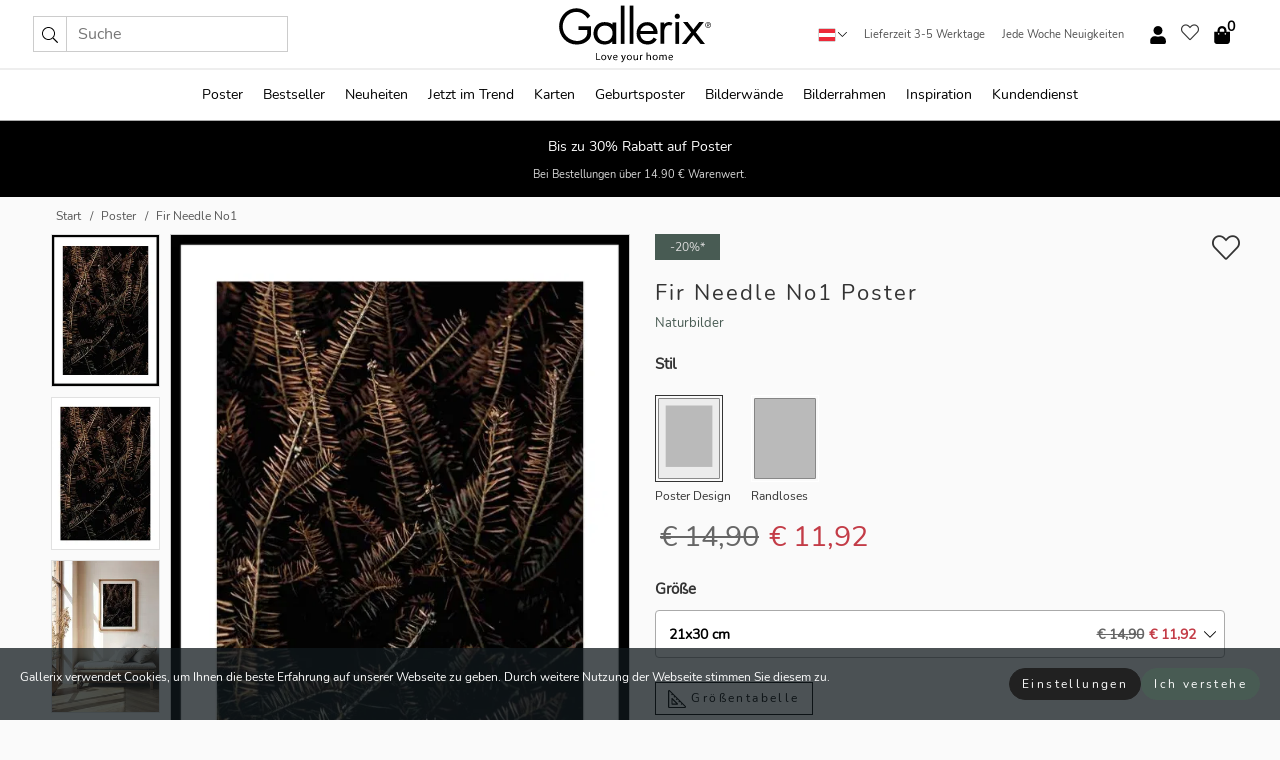

--- FILE ---
content_type: text/html; charset=UTF-8
request_url: https://gallerix.at/poster/2838-fir-needle-no1
body_size: 20993
content:
<!DOCTYPE html>
<html lang="de-AT">

<head><script>(function(w,i,g){w[g]=w[g]||[];if(typeof w[g].push=='function')w[g].push(i)})
(window,'GTM-NKPLNM7','google_tags_first_party');</script><script>(function(w,d,s,l){w[l]=w[l]||[];(function(){w[l].push(arguments);})('set', 'developer_id.dYzg1YT', true);
		w[l].push({'gtm.start':new Date().getTime(),event:'gtm.js'});var f=d.getElementsByTagName(s)[0],
		j=d.createElement(s);j.async=true;j.src='/62sa/';
		f.parentNode.insertBefore(j,f);
		})(window,document,'script','dataLayer');</script>
  <title>
    Fir Needle No1 Poster | Naturbilder | Gallerix.at  </title>
  <meta name="description" content="Poster Fir Needle No1. Nahaufnahmen trockener Fichtenzweige dominieren das Motiv, mit Nadeln in verschiedenen Brauntönen und einem tiefen, dunklen..." />
  <link rel="preload" href="/node_modules/photoswipe/dist/photoswipe.css?v=5.3.3" as="style"
    onload="this.onload=null;this.rel='stylesheet'">
  <!-- <link rel="preload" href="/node_modules/photoswipe/dist/default-skin/default-skin.css" as="style" onload="this.onload=null;this.rel='stylesheet'"> -->

  <meta property="og:title" content="Fir Needle No1">
  <meta property="og:description"
    content="Nahaufnahmen trockener Fichtenzweige dominieren das Motiv, mit Nadeln in verschiedenen Brauntönen und einem tiefen, dunklen Hintergrund, der die Textur des Waldes hervorhebt. Die Struktur und die natürliche Farbgebung verleihen diesem Poster eine raue und ehrliche Anmutung und machen es zu einem angenehmen Ort für Räume, in denen ein erdiger und stilvoller Ausdruck gewünscht ist.">
  <meta property="og:type" content="product">
  <meta property="og:url" content="https://gallerix.at/poster/2838-fir-needle-no1">
  <meta property="og:site_name" content="Gallerix.at">
  <meta property="product:retailer_item_id" content="2838">
  <meta property="product:availability" content="instock">

  <link rel="alternate" hreflang="sv-se" href="https://gallerix.se/poster/2838-fir-needle-no1"><link rel="alternate" hreflang="de-de" href="https://gallerix.de/poster/2838-fir-needle-no1"><link rel="alternate" hreflang="da-dk" href="https://gallerix-home.dk/plakat/2838-fir-needle-no1"><link rel="alternate" hreflang="en-gb" href="https://gallerix.co.uk/poster/2838-fir-needle-no1"><link rel="alternate" hreflang="fi-fi" href="https://gallerix.fi/juliste/2838-fir-needle-no1"><link rel="alternate" hreflang="nl-nl" href="https://gallerix.nl/poster/2838-fir-needle-no1"><link rel="alternate" hreflang="de-at" href="https://gallerix.at/poster/2838-fir-needle-no1"><link rel="alternate" hreflang="pl-pl" href="https://gallerix.pl/plakat/2838-fir-needle-no1"><link rel="alternate" hreflang="fr-fr" href="https://gallerix.fr/affiche/2838-fir-needle-no1"><link rel="alternate" hreflang="es-es" href="https://gallerix.es/poster/2838-fir-needle-no1"><link rel="alternate" hreflang="cs-cz" href="https://gallerix.cz/plakat/2838-fir-needle-no1"><link rel="alternate" hreflang="it-it" href="https://gallerix.it/poster-stampe/2838-fir-needle-no1"><link rel="alternate" hreflang="en-ie" href="https://gallerix.ie/poster/2838-fir-needle-no1"><link rel="alternate" hreflang="nl-be" href="https://gallerix.be/poster/2838-fir-needle-no1"><link rel="alternate" hreflang="hu-hu" href="https://gallerix.hu/poszter/2838-fir-needle-no1"><link rel="alternate" hreflang="sk-sk" href="https://gallerix.sk/plagat/2838-fir-needle-no1"><link rel="alternate" hreflang="de-ch" href="https://gallerix.ch/poster/2838-fir-needle-no1"><link rel="alternate" hreflang="pt-pt" href="https://gallerix.pt/poster/2838-fir-needle-no1"><link rel="alternate" hreflang="fr-lu" href="https://gallerix.lu/affiche/2838-fir-needle-no1"><link rel="alternate" hreflang="nb-no" href="https://gallerix-home.no/plakat/2838-fir-needle-no1"><link rel="alternate" hreflang="et-ee" href="https://gallerix.ee/poster/2838-fir-needle-no1"><link rel="alternate" hreflang="lv-lv" href="https://gallerix.lv/plakats/2838-fir-needle-no1"><link rel="alternate" hreflang="lt-lt" href="https://gallerix.lt/plakatas/2838-fir-needle-no1"><link rel="alternate" hreflang="ro-ro" href="https://gallerix.ro/poster/2838-fir-needle-no1">
  <!-- PRECONNECTS -->

<!-- <link href="https://www.googletagmanager.com" rel="preconnect">
<link href="https://googleads.g.doubleclick.net" rel="preconnect">
<link href="https://www.google-analytics.com" rel="preconnect"> -->

<!-- <link href="//www.googletagmanager.com" rel="dns-prefetch">
<link href="//googleads.g.doubleclick.net" rel="dns-prefetch">
<link href="//www.google-analytics.com" rel="dns-prefetch"> -->


<!-- <link href="https://connect.facebook.net" rel="preconnect">
<link href="//connect.facebook.net" rel="dns-prefetch"> -->
<!-- <link href="https://bat.bing.com" rel="preconnect"> -->
<!-- <link href="//bat.bing.com" rel="dns-prefetch"> -->
<!-- <link href="https://e.clarity.ms" rel="preconnect"> -->
<!-- <link href="//e.clarity.ms" rel="dns-prefetch"> -->
<!-- <link href="https://s.pinimg.com" rel="preconnect"> -->
<!-- <link href="//s.pinimg.com" rel="dns-prefetch"> -->

<!-- FONTS -->
<link rel="preload" href="/fonts/Nunito_Sans/NunitoSans-400-latin.woff2" as="font" type="font/woff2" crossorigin>
<link rel="preload" href="/fonts/Nunito_Sans/NunitoSans-400-latin-ext.woff2" as="font" type="font/woff2" crossorigin>
<link rel="preload" href="/fonts/Montserrat/Montserrat-300-latin.woff2" as="font" type="font/woff2" crossorigin>
<link rel="preload" href="/fonts/Montserrat/Montserrat-300-latin-ext.woff2" as="font" type="font/woff2" crossorigin>
<!-- <link rel="preconnect" href="https://fonts.googleapis.com">
<link rel="preconnect" href="https://fonts.gstatic.com" crossorigin>
<link href="https://fonts.googleapis.com/css2?family=Montserrat:wght@300;500&family=Nunito+Sans&display=swap" rel="stylesheet"> -->

<link rel="preload" href="/lib/fontawesome/webfonts/fa-solid-900.woff2" as="font" type="font/woff2" crossorigin>
<link rel="preload" href="/lib/fontawesome/webfonts/fa-light-300.woff2" as="font" type="font/woff2" crossorigin>
<link rel="preload" href="/lib/fontawesome/webfonts/fa-regular-400.woff2" as="font" type="font/woff2" crossorigin>
<!-- <link rel="preload" href="/lib/fontawesome/webfonts/fa-brands-400.woff2" as="font" type="font/woff2" crossorigin> -->


<meta http-equiv="Content-Type" content="text/html; charset=utf-8" />
<meta http-equiv="Content-Language" content="de" />
<meta name="viewport" content="width=device-width, initial-scale=1">
<!-- <meta name="robots" content="INDEX,FOLLOW"/> -->

<link rel="stylesheet" href="/dist/css/bootstrap-grid.min.css" />


<style>
  @font-face{font-family:Montserrat;font-style:normal;font-weight:300;font-display:swap;src:local("Montserrat"),url(/fonts/Montserrat/Montserrat-300-latin-ext.woff2) format("woff2");unicode-range:U+0100-024F,U+0259,U+1E00-1EFF,U+2020,U+20A0-20AB,U+20AD-20CF,U+2113,U+2C60-2C7F,U+A720-A7FF}@font-face{font-family:Montserrat;font-style:normal;font-weight:300;font-display:swap;src:local("Montserrat"),url(/fonts/Montserrat/Montserrat-300-latin.woff2) format("woff2");unicode-range:U+0000-00FF,U+0131,U+0152-0153,U+02BB-02BC,U+02C6,U+02DA,U+02DC,U+2000-206F,U+2074,U+20AC,U+2122,U+2191,U+2193,U+2212,U+2215,U+FEFF,U+FFFD}@font-face{font-family:Montserrat;font-style:normal;font-weight:500;font-display:swap;src:local("Montserrat"),url(/fonts/Montserrat/Montserrat-500.woff2) format("woff2");unicode-range:U+0100-024F,U+0259,U+1E00-1EFF,U+2020,U+20A0-20AB,U+20AD-20CF,U+2113,U+2C60-2C7F,U+A720-A7FF}@font-face{font-family:Montserrat;font-style:normal;font-weight:500;font-display:swap;src:local("Montserrat"),url(/fonts/Montserrat/Montserrat-500.woff2) format("woff2");unicode-range:U+0000-00FF,U+0131,U+0152-0153,U+02BB-02BC,U+02C6,U+02DA,U+02DC,U+2000-206F,U+2074,U+20AC,U+2122,U+2191,U+2193,U+2212,U+2215,U+FEFF,U+FFFD}@font-face{font-family:"Nunito Sans";font-style:normal;font-weight:400;font-display:swap;src:local("Nunito Sans"),url(/fonts/Nunito_Sans/NunitoSans-400-latin-ext.woff2) format("woff2");unicode-range:U+0100-024F,U+0259,U+1E00-1EFF,U+2020,U+20A0-20AB,U+20AD-20CF,U+2113,U+2C60-2C7F,U+A720-A7FF}@font-face{font-family:"Nunito Sans";font-style:normal;font-weight:400;font-display:swap;src:local("Nunito Sans"),url(/fonts/Nunito_Sans/NunitoSans-400-latin.woff2) format("woff2");unicode-range:U+0000-00FF,U+0131,U+0152-0153,U+02BB-02BC,U+02C6,U+02DA,U+02DC,U+2000-206F,U+2074,U+20AC,U+2122,U+2191,U+2193,U+2212,U+2215,U+FEFF,U+FFFD}</style>
<style>
  :root{--orange:coral;--red:#cd1f26;--gallerixGreen:#475b52;--gallerixLightGreen:#a5b3a7;--header-font-family:Montserrat,sans-serif;--text-font-family:"Nunito Sans",sans-serif}*,:after,:before{-moz-box-sizing:border-box;-webkit-box-sizing:border-box;box-sizing:border-box}html{-ms-text-size-adjust:100%;-webkit-text-size-adjust:100%;-webkit-font-smoothing:antialiased}body{margin:0;color:#333;background:#fafafa;font-family:var(--text-font-family);font-size:14px}svg:not(:root){overflow:hidden}a{color:var(--gallerixGreen);text-decoration:none;background-color:transparent}.icon{display:inline-block;width:1em;height:1em;stroke-width:0;stroke:currentColor;fill:currentColor;pointer-events:none;line-height:1}.btn{position:relative;display:inline-block;outline:0;z-index:1;padding:.5em 1em;border-radius:0;font-size:12px;text-align:center;letter-spacing:.2em;font-family:var(--text-font-family);font-weight:400;text-decoration:none;cursor:pointer}.btn--big{text-transform:uppercase;padding:1.6em 2.4em}.btn--round{border-radius:18px;font-family:var(--text-font-family);padding:5px 15px}.topbar__left,.topbar__right{height:100%;display:flex;align-items:center}.topbar__right{justify-content:flex-end}.topbar-mobile-menu{display:flex;align-items:center;gap:.8em}@media only screen and (min-width:768px){.topbar-mobile-menu{display:none}}#hamburger-nav-icon{width:25px;height:20px;position:relative;margin:14px auto 10px 10px;-webkit-transform:rotate(0);-moz-transform:rotate(0);-o-transform:rotate(0);transform:rotate(0);-webkit-transition:.5s ease-in-out;-moz-transition:.5s ease-in-out;-o-transition:.5s ease-in-out;transition:.5s ease-in-out;cursor:pointer;z-index:1001}#hamburger-nav-icon span{display:block;position:absolute;height:1px;width:100%;background:#222;border-radius:1px;opacity:1;left:0;-webkit-transform:rotate(0);-moz-transform:rotate(0);-o-transform:rotate(0);transform:rotate(0);-webkit-transition:.25s ease-in-out;-moz-transition:.25s ease-in-out;-o-transition:.25s ease-in-out;transition:.25s ease-in-out}.hover-menu{position:relative;text-align:center;display:flex;align-items:center;float:right;padding:0;margin:0;height:100%}.hover-button{padding:0 8px;position:relative;z-index:10;display:block;width:100%;height:100%;cursor:pointer;-webkit-backface-visibility:hidden;backface-visibility:hidden;color:#000}.hover-panel{overflow:auto;position:fixed;width:480px;max-width:90%;height:auto;min-height:100%;top:0;bottom:0;padding:0;text-align:left;background:#fff;z-index:1266;-webkit-overflow-scrolling:touch;transition:all .6s cubic-bezier(.2,1,.3,1);color:#333}.hover-panel-right{right:-480px;border-left:1px solid #333}.items-in-cart{position:absolute;right:2px;top:-8px;font-weight:700;font-family:var(--text-font-family)}.site-menu{padding:0;list-style:none;width:100%;margin:0}.site-menu>li{display:inline-block;color:#000}.site-menu a{color:#000}.site-menu a:hover{text-decoration:none}.site-menu>li>a{margin:0 8px;line-height:50px;display:block}.site-menu .main-sub-container{background:#fff;position:absolute;left:0;top:51px;z-index:75;width:100%;text-align:left;background:#fefefe;display:none;color:#000;padding-bottom:15px;border-top:2px solid #ccc;border-bottom:2px solid #ccc;box-shadow:inset 0 10px 22px -23px rgba(0,0,0,.75)}.site-menu .main-sub-container.show{display:block}.main-sub-container .sub-container-wrapper{display:flex;flex-direction:column;justify-content:space-around}.site-menu .main-sub-container>div{padding:0 20px}.site-menu .main-sub-container .top-horizontal{display:flex;padding:20px;margin-bottom:20px;border-bottom:1px solid #ccc}.site-menu .main-sub-container .bottom-horizontal{display:flex}.site-menu .top-horizontal a{font-weight:700;margin-right:20px}.site-menu a:hover{color:#999}.site-menu>li:before{position:absolute;bottom:0;content:" ";border-right:7px solid transparent;border-bottom:7px solid #ccc;border-left:7px solid transparent;transform:translateX(-50%);width:0;height:0;opacity:0}.site-menu>li:hover:before{opacity:.9}.site-menu .main-sub-container ul{list-style:none;padding:0;padding:0 25px;border-left:1px solid #ccc}.site-menu .main-sub-container ul:first-child{border-left:none}.site-menu .main-sub-container ul.extend-prev-ul{padding-top:40px;border-left:none}.site-menu .main-sub-container ul .sub-heading{font-weight:700;padding:10px 0}.topbar .web-logo img{height:76px}.country-selector__overlay{position:fixed;top:0;bottom:0;left:0;right:0;z-index:10;display:none;background:0 0}.country-selector .icon--chevron-up{font-size:.6rem;transform:rotate(180deg)}.flag-icon{width:16px;height:12px;box-shadow:0 0 1px #000}.country-list{opacity:0;position:absolute;z-index:-1;top:100%;right:0}.camp-mark{display:inline-block;padding:4px 15px;background-color:var(--gallerixGreen);background-position:initial;background-repeat:initial;background:var(--gallerixGreen);color:#ddd;font-size:11px;text-transform:uppercase}.camp-mark.product-page{margin-bottom:20px;margin-right:10px;font-size:12px}.header-search{border:1px solid #d9d9d9;display:flex;align-items:center}.header-search__btn{background:0 0;border:0;font-size:1rem;padding:0 .5em}.header-search__input{background:0 0;border:0;font-size:1rem;padding:.3em .7em;border-left:1px solid #d9d9d9;outline:transparent}.input-group{position:relative;display:-ms-flexbox;display:flex;-ms-flex-wrap:wrap;flex-wrap:wrap;-ms-flex-align:stretch;align-items:stretch;width:100%}.label-inv-term{position:absolute;left:-9999px}.gallery-search-input-group .input-group-prepend{background-color:#fff;font-size:16px}.gallery-search-input-group .form-control,.gallery-search-input-group .input-group-prepend{border-color:#ccc;border-radius:1px;font-size:16px}.input-group-prepend{margin-right:-1px}.input-group-append,.input-group-prepend{display:-ms-flexbox;display:flex}.input-group>.input-group-append:last-child>.btn:not(:last-child):not(.dropdown-toggle),.input-group>.input-group-append:last-child>.input-group-text:not(:last-child),.input-group>.input-group-append:not(:last-child)>.btn,.input-group>.input-group-append:not(:last-child)>.input-group-text,.input-group>.input-group-prepend>.btn,.input-group>.input-group-prepend>.input-group-text{border-top-right-radius:0;border-bottom-right-radius:0}.gallery-search-input-group .input-group-prepend,.gallery-search-input-group .input-group-text{background-color:#fff;font-size:12px}.input-group-text{display:-ms-flexbox;display:flex;-ms-flex-align:center;align-items:center;padding:.375rem .75rem;margin-bottom:0;font-size:1rem;font-weight:400;line-height:1.5;color:#495057;text-align:center;white-space:nowrap;background-color:#e9ecef;border:1px solid #ced4da;border-radius:.25rem}.form-control{display:block;width:100%;height:calc(1.5em + .75rem + 2px);padding:.375rem .75rem;font-size:1rem;font-weight:400;line-height:1.5;color:#495057;background-color:#fff;background-clip:padding-box;border:1px solid #ced4da;border-radius:.25rem;transition:border-color .15s ease-in-out,box-shadow .15s ease-in-out}.input-group>.custom-file,.input-group>.custom-select,.input-group>.form-control,.input-group>.form-control-plaintext{position:relative;-ms-flex:1 1 auto;flex:1 1 auto;width:1%;min-width:0;margin-bottom:0}.float-left{float:left}@media (max-width:992px){.navbar-left,.navbar-right{display:none}.navbar{position:absolute;left:-1000px}.site-menu .top-horizontal a{margin-bottom:8px}.topbar{top:0;left:0;height:45px;width:100%;z-index:1205;background:#fff;border-bottom:1px solid #ccc;text-align:center}.topbar.row{margin:0}.topbar .web-logo img{height:32px;text-align:center}.site-menu{position:fixed;width:480px;max-width:90%;height:auto;min-height:100%;top:45px;bottom:0;padding:0 0 45px 0;text-align:left;background:#fff;z-index:1011;overflow-y:scroll;-webkit-overflow-scrolling:touch;transition:all .6s cubic-bezier(.2,1,.3,1);color:#333;left:-480px;border-right:1px solid #333}.site-menu.panel-active{left:-16px}.site-menu>li{display:block;padding-left:16px;position:relative;border-bottom:1px solid #eee}.site-menu li a{display:block}.site-menu li .main-sub-container{transition:all linear .2s;display:none}.site-menu>li.active .main-sub-container{display:block}.site-menu .main-sub-container .bottom-horizontal,.site-menu .main-sub-container .top-horizontal{flex-direction:column;padding:11px 0 11px 10px;margin-bottom:7px}.site-menu .main-sub-container ul{min-height:0}.site-menu .main-sub-container ul.extend-prev-ul{padding-top:0}.site-menu li .main-sub-container+i{position:absolute;right:13px;top:18px;transition:all linear .2s}.site-menu li.active .main-sub-container+i{transform:rotate(180deg)}.site-menu .main-sub-container{border:none;position:relative;padding:3px 0;top:0;left:0}.site-menu>li:before{display:none}.site-menu .main-sub-container ul{border-left:none;padding:0 0 0 7px;margin-left:3px;float:none}.search-form{width:100%;position:absolute;top:-100px;left:0;background:#fff}.search-form.active{top:45px;border-bottom:1px solid #eee;padding:13px 10px}n-sub-container ul li{padding:5px 0}.site-menu>li .navbar-text{width:100%;display:block;padding:0}}.top-menu-icon{font-size:18px}@media (min-width:768px){header .navbar-right ul{opacity:1}}.heading{letter-spacing:.2em;text-transform:uppercase;font-weight:300;font-family:var(--header-font-family)}.line-header,h2.header{position:relative;color:#303030;font-size:16px;margin:50px 0 30px;width:100%}.line-header:before,h2.header:before{content:"";display:block;border-top:solid 1px #c1c1c1;width:100%;height:1px;position:absolute;top:50%;z-index:1}.line-header span,h2.header span{background:#fafafa;padding:0 20px;position:relative;z-index:5}.text-center{text-align:center!important}.jumbo{width:100%;height:25vh;align-items:center;justify-content:center;display:flex;position:relative}@media only screen and (min-width:576px){.jumbo{height:45vh}}@media only screen and (min-width:768px){.jumbo{height:calc(100vh - 172px)}}.jumbo--fs{height:calc(100vh - 172px)}.jumbo--fs .jumbo__shield{display:flex!important}.jumbo__img{position:absolute;width:100%;height:100%;object-fit:cover;top:0;right:0;bottom:0;left:0;z-index:-1}.jumbo__shield{flex-direction:column;color:#fff;text-align:center;padding:25px;background:rgba(0,0,0,.3);display:none}@media only screen and (min-width:768px){.jumbo__shield{padding:100px;display:flex!important}}.jumbo__shield .heading,.jumbo__shield p{margin-bottom:15px}@media only screen and (min-width:768px){.jumbo__shield{padding:100px}}.jumbo small{font-size:.95rem;font-weight:400}@media only screen and (min-width:768px){.jumbo small{font-size:.75rem}}.jumbo__title{font-size:1.2rem;font-weight:400}@media only screen and (min-width:768px){.jumbo__title{font-size:1.8rem;font-weight:300}}.jumbo__btn{margin-top:1em}.usp-banner{background:#fff;text-align:center;color:#4d4d4d;font-size:.7rem}.usp-banner--mobile{display:block;border-bottom:1px solid #eee}@media only screen and (min-width:992px){.usp-banner--mobile{display:none}}.usp-banner--desktop{display:none}@media only screen and (min-width:992px){.usp-banner--desktop{display:block;margin-right:1em}}.usp-banner>ul{display:inline-block;margin:0;padding:0}.usp-banner>ul>li{display:inline-block;padding:0 7px;line-height:35px}.info-banner{text-align:center;width:100%;z-index:72}.info-banner__item{width:100%;z-index:0;font-size:1rem;display:none;z-index:1;line-height:28px;padding:10px 0}@media only screen and (min-width:768px){.info-banner__item{line-height:31px}}.info-banner__item--active{display:block!important}.campaign-marks{display:flex;justify-content:center;margin-bottom:5px}.gallery-list,.product-item{position:relative;padding:0 1px;font-size:11px;margin:10px 0;padding:0 6px;display:flex;flex-direction:column}@media only screen and (min-width:768px){.product-item{padding:0 2%}}.product-item__details{margin-top:auto;display:flex;justify-content:space-between;text-align:center;position:relative}.product-item__details .list-info{flex:1 1 auto;max-width:100%}@media (min-width:768px){.product-item__details .list-fav{position:absolute;right:2px;top:0}}.product-item__img{margin-bottom:10px;position:relative;padding-bottom:140.1%;height:0}.product-item__img img{border:1px solid #ccc;max-width:100%;width:100%;height:auto;position:absolute;top:0;right:0;bottom:0;left:0;margin:auto}.product-item__img img.crossfadebottom{position:absolute;opacity:0;transition:all .3s ease-in}.product-item__title{color:#333;font-size:.9rem;margin:0;line-height:1.5rem;overflow:hidden;text-overflow:ellipsis;white-space:nowrap}.star-rating-holder{display:flex}.star-rating-holder .star{width:26px;height:26px;margin-right:1px;color:#000;display:flex;align-items:center}.star-rating-holder .star-small{padding:3px 3px;font-size:18px}.star-rating-holder .star-medium{padding:3px 5px;font-size:25px}.star-rating-holder .star-large{padding:8px 15px;font-size:25px}.container,.container-fluid,.container-lg,.container-md,.container-sm,.container-xl{width:100%;padding-right:15px;padding-left:15px;margin-right:auto;margin-left:auto}.d-flex{display:flex}.fa,.fab,.fad,.fal,.far,.fas{-moz-osx-font-smoothing:grayscale;-webkit-font-smoothing:antialiased;display:inline-block;font-style:normal;font-variant:normal;text-rendering:auto;line-height:1}.fa,.fas{font-family:'Font Awesome 5 Pro';font-weight:900}.fal{font-family:'Font Awesome 5 Pro';font-weight:300}.fab{font-family:'Font Awesome 5 Brands';font-weight:400}.fa-fw{text-align:center;width:1.25em}.slider{position:relative;margin-left:-15px;margin-right:-15px}@media only screen and (min-width:768px){.slider{margin-left:0;margin-right:0}}.slider__frame{overflow:hidden}.slider__wrapper{overflow-x:scroll;padding-left:15px;margin-left:0;margin-right:0}@media only screen and (min-width:768px){.slider__wrapper{padding-left:15px;margin-left:-15px;margin-right:-15px}}.slider__wrapper::-webkit-scrollbar{display:none}.slider__list{display:flex;list-style-type:none;margin:0;padding:0;position:relative}.slider__item{width:47%;padding:0 15px 0 0!important;flex-shrink:0}@media only screen and (min-width:768px){.slider__item{width:16.6666666667%}}.slider__btn{display:none;position:absolute;top:50%;transform:translateY(-50%);z-index:1;font-size:25px;background:0 0;border:0}@media only screen and (min-width:768px){.slider__btn{display:flex}}.slider__btn--prev{left:0;transform:rotate(-90deg)}@media only screen and (min-width:1300px){.slider__btn--prev{left:-75px}}.slider__btn--next{right:0;transform:rotate(90deg)}@media only screen and (min-width:1300px){.slider__btn--next{right:-75px}}.breadcrumbs{margin:10px 0 15px;padding:0}.breadcrumbs a{color:#565656}.breadcrumbs>li{color:#565656;display:inline-block;font-size:12px}.breadcrumbs>li:first-child:before{content:"";margin:0}.breadcrumbs>li:before{font-family:var(--text-font-family);content:"/";margin:0 5px}</style>


  <link rel="canonical" href="https://gallerix.at/poster/2838-fir-needle-no1" />

<link rel="icon" type="image/png" href="https://gallerix.at/img/favicon.png?1" />
<link rel="apple-touch-icon" href="https://gallerix.at/img/favicon.png?1"/>
<link rel="icon" type="image/svg+xml" href="https://gallerix.at/img/favicon.svg?1" />
<link rel="preload" href="/vendor/twbs/bootstrap/dist/css/bootstrap.min.css" as="style" onload="this.onload=null;this.rel='stylesheet'">
<noscript><link rel="stylesheet" href="/vendor/twbs/bootstrap/dist/css/bootstrap.min.css"></noscript>

<!-- <link rel="stylesheet" href="/lib/fontawesome/css/all.min.css" /> -->



<link rel="preload" href="/lib/fontawesome/css/bare.min.css?rel=1766144796396" as="style" onload="this.onload=null;this.rel='stylesheet'">
<noscript><link rel="stylesheet" href="/lib/fontawesome/css/bare.min.css?rel=1766144796396"></noscript>


<link rel="stylesheet" href="/dist/css/style.min.css?rel=1766144796396" />


<script>
const siteSettings = {
  locale: "de_AT",
  currencyCode: "EUR",
  countryCode: "at",
  languageCode: "de",
  clerkKey: "PqEOsPUMuYahHfCdmwHb2bKnWXGsZBw7",
  vatPercentage: 20.00,
  siteUrl: "https://gallerix.at",
};

const visitor = {
  uniqid: "vFF48ehxpFwesct05Q1AXXDrc",
};

const locale = "de_AT";
</script>

<script>
window.dataLayer = window.dataLayer || [];
</script>

<script>
  function gtag(){
    window.dataLayer.push(arguments);
  }
</script>

<!-- Google Tag Manager -->
<script>
(function(w,d,s,l,i){w[l]=w[l]||[];w[l].push({'gtm.start':
new Date().getTime(),event:'gtm.js'});var f=d.getElementsByTagName(s)[0],
j=d.createElement(s),dl=l!='dataLayer'?'&l='+l:'';j.async=true;j.src=
'https://www.googletagmanager.com/gtm.js?id='+i+dl;f.parentNode.insertBefore(j,f);
})(window,document,'script','dataLayer','GTM-NKPLNM7');
</script>
<!-- End Google Tag Manager -->


<!-- Facebook Pixel Code
<script>
    !function(f,b,e,v,n,t,s){if(f.fbq)return;n=f.fbq=function(){n.callMethod?
    n.callMethod.apply(n,arguments):n.queue.push(arguments)};if(!f._fbq)f._fbq=n;
    n.push=n;n.loaded=!0;n.version='2.0';n.queue=[];t=b.createElement(e);t.async=!0;
    t.src=v;s=b.getElementsByTagName(e)[0];s.parentNode.insertBefore(t,s)}(window,
    document,'script','https://connect.facebook.net/en_US/fbevents.js');
    fbq('init', '337926019941974'); // Insert your pixel ID here.
    fbq('track', 'PageView');
</script>
<noscript><img height="1" width="1" style="display:none" src="https://www.facebook.com/tr?id=337926019941974&ev=PageView&noscript=1"/></noscript>
DO NOT MODIFY -->
<!-- End Facebook Pixel Code -->

<!-- Pinterest Tag -->
<!-- <script>
!function(e){if(!window.pintrk){window.pintrk = function () {
window.pintrk.queue.push(Array.prototype.slice.call(arguments))};var
  n=window.pintrk;n.queue=[],n.version="3.0";var
  t=document.createElement("script");t.async=!0,t.src=e;var
  r=document.getElementsByTagName("script")[0];
  r.parentNode.insertBefore(t,r)}}("https://s.pinimg.com/ct/core.js");
pintrk('load', '');
pintrk('page');
</script>
<noscript>
<img height="1" width="1" style="display:none;" alt=""
  src="https://ct.pinterest.com/v3/?event=init&tid=&pd[em]=<hashed_email_address>&noscript=1" />
</noscript> -->
<!-- end Pinterest Tag -->

<!-- Bing tag --><!--
<script>
  (function(w,d,t,r,u)
  {
    var f,n,i;
    w[u]=w[u]||[],f=function()
    {
      var o={ti:"137005617"};
      o.q=w[u],w[u]=new UET(o),w[u].push("pageLoad")
    },
    n=d.createElement(t),n.src=r,n.async=1,n.onload=n.onreadystatechange=function()
    {
      var s=this.readyState;
      s&&s!=="loaded"&&s!=="complete"||(f(),n.onload=n.onreadystatechange=null)
    },
    i=d.getElementsByTagName(t)[0],i.parentNode.insertBefore(n,i)
  })
  (window,document,"script","//bat.bing.com/bat.js","uetq");
</script>-->
<!-- End Bing tag -->

<!-- Start of Clerk.io E-commerce Personalisation tool - www.clerk.io -->
<script type="text/javascript">
    (function(w,d){
    var e=d.createElement('script');e.type='text/javascript';e.async=true;
    e.src=(d.location.protocol=='https:'?'https':'http')+'://cdn.clerk.io/clerk.js';
    var s=d.getElementsByTagName('script')[0];s.parentNode.insertBefore(e,s);
    w.__clerk_q=w.__clerk_q||[];w.Clerk=w.Clerk||function(){w.__clerk_q.push(arguments)};
    })(window,document);

    Clerk('config', {
      key: 'PqEOsPUMuYahHfCdmwHb2bKnWXGsZBw7',
      visitor: 'vFF48ehxpFwesct05Q1AXXDrc',
      debug: {
        enable: false,
        level: 'log'
      }
    });
</script>
<!-- End of Clerk.io E-commerce Personalisation tool - www.clerk.io -->
  <style>
    .favourite-flap{background:#fff;position:fixed;bottom:110px;right:-7px;color:#333;border:1px solid #eee;border-right:none;padding:7px 12px 7px 7px;border-radius:10px 0 0 10px;z-index:500;transition:all .2s ease}.main-product-image img{width:100%}.product-images{padding:0 0 35px 0;display:flex}.main-product-image a{position:relative;display:block;padding-bottom:calc(800 / 571 * 100%)}.main-product-image img{position:absolute;top:0;left:0;width:100%}.main-product-image{order:2;width:80%;padding:0 10px}.product-thumbs{order:1;width:20%;margin-top:0;overflow:hidden;list-style:none;padding:0 0 0 10px}.product-thumbs img{width:100%;border:1px solid #e1e1e1}.product-thumb{min-height:30px;transition:opacity .15s ease-in;width:100%;margin-bottom:10px}.product-thumb:last-child{margin-bottom:0}.product-thumb--portrait img{aspect-ratio:50/70}.product-thumb--landscape img{aspect-ratio:70/50}@media (max-width:767px){.product-images{padding:0 0 20px}.main-product-image{width:80%}.product-thumbs{order:2;width:20%;margin-top:0;padding:0 8px}.product-thumb{width:100%;margin-bottom:10px}.product-thumb:last-child{margin-bottom:0}}.gallery-product-title{font-size:22px;margin-top:0;letter-spacing:2px;font-weight:300}.product-option-img>li:first-child{margin-left:0}.product-option-img>li{float:left;margin:10px;cursor:pointer}.product-option-img span{font-size:12px;display:block;padding-top:5px}.product-option-img img{padding:2px;border:1px solid #fff}.view-frames{width:100%}.product-option__header,.product-options h4{font-weight:700;font-size:15px;margin:20px 0 10px}#btn-add-cart+ul{list-style:none;display:flex;margin:0;padding:0;width:100%;justify-content:space-evenly}#btn-add-cart+ul li{margin:10px 5px}.gallery-price{color:#333;font-weight:300;font-size:40px}  </style>
  <script>
    const productData = {
      id: '2838',
      name: `Fir Needle No1`,
      category: 'poster'
    };
  </script>
</head>

<body itemscope itemtype="http://schema.org/ItemPage">
  <!-- Google Tag Manager (noscript) -->
<noscript><iframe src="https://www.googletagmanager.com/ns.html?id=GTM-NKPLNM7" height="0" width="0" style="display:none;visibility:hidden"></iframe></noscript>
<!-- End Google Tag Manager (noscript) -->
 
<meta itemprop="url" content="https://gallerix.at/poster/2838-fir-needle-no1" />
<header class="navigation ">
  <!-- search dialog -->
  <div class="search-dialog container">
    <section class="search-dialog__body">
      <ul class="search-results" id="clerk-results"></ul>
      <div class="fs-dialog-search-area__no-items flex-center" style="display:none">
        <p>Deine Suche hat leider keinen Treffer ergeben.</p>
        <div class="btn btn-outline--white btn--big fs-dialog-search-area__close">Schließen</div>
      </div>
      <br />
      <br />
      <div class="flex-center">
        <a href="/search" class="btn btn--black btn--big fs-dialog-search-area__btn" style="display:none;">Alle Treffer anzeigen</a>
      </div>
    </section>
  </div>
	<div class="topbar brand-area">
		<div class="topbar-left topbar__left">
			<div class="mobile-menu-btn topbar-mobile-menu">
				<div class="topbar-mobile-menu__btn" id="menu-btn">
					<div id="hamburger-nav-icon">
						<span></span>
						<span></span>
						<span></span>
						<span></span>
					</div>
				</div>
				<div class="topbar-mobile-menu__search open-search">
					<img src="/img/svg-icons/search.svg?47" fetchpriority="high" class="icon icon--search " />				</div>
			</div>

			<div class="search-form">
				<form class="w-70" method="get" action="/search" itemscope itemprop="potentialAction" itemtype="http://schema.org/SearchAction">
					<meta itemprop="target" content="https://gallerix.at/search/?s={s}">
					
                    <div class="header-search">
            <div class="header-search__item">
              <button class="header-search__btn" role="button" aria-label="Suche"><img src="/img/svg-icons/search.svg?47" fetchpriority="high" class="icon icon--search " /></button>
            </div>
            <input type="text" name="s" class="header-search__item header-search__input" placeholder="Suche" value="" id="search_inp" itemprop="query-input" autocomplete="off" />
          </div>
          				</form>
			</div>
			
		</div>
		<div class="topbar-center  topbar__center">
			
			<a class="web-logo" href="https://gallerix.at" style="z-index:1;">
				<picture>
					<source srcset="/img/logo_black.svg" media="(max-width:992px)" />
					<img alt="Gallerix logo" src="/img/gallerix_logo_slogan.svg" width="152" height="76" />
				</picture>

			</a>
		</div>
		<div class="topbar-right topbar__right">
		<div class="usp-banner usp-banner--desktop">
			<ul>
				<li>	
					<div class="country-selector">
						
						<svg class="flag-icon"><use xlink:href="/img/flags.svg?23#at" /></svg>
						<img src="/img/svg-icons/chevron-up.svg?47" fetchpriority="high" class="icon icon--chevron-up " />						
						<div class="country-selector__overlay"></div>
						<ul class="country-list">
						<li class="country-list__item"><a href="https://gallerix.be"><svg class="flag-icon"><use xlink:href="/img/flags.svg?23#be" /></svg> België</a></li><li class="country-list__item"><a href="https://gallerix.cz"><svg class="flag-icon"><use xlink:href="/img/flags.svg?23#cz" /></svg> Česká republika</a></li><li class="country-list__item"><a href="https://gallerix-home.dk"><svg class="flag-icon"><use xlink:href="/img/flags.svg?23#dk" /></svg> Danmark</a></li><li class="country-list__item"><a href="https://gallerix.de"><svg class="flag-icon"><use xlink:href="/img/flags.svg?23#de" /></svg> Deutschland</a></li><li class="country-list__item"><a href="https://gallerix.ee"><svg class="flag-icon"><use xlink:href="/img/flags.svg?23#ee" /></svg> Eesti</a></li><li class="country-list__item"><a href="https://gallerix.es"><svg class="flag-icon"><use xlink:href="/img/flags.svg?23#es" /></svg> España</a></li><li class="country-list__item"><a href="https://gallerix.fr"><svg class="flag-icon"><use xlink:href="/img/flags.svg?23#fr" /></svg> France</a></li><li class="country-list__item"><a href="https://gallerix.ie"><svg class="flag-icon"><use xlink:href="/img/flags.svg?23#ie" /></svg> Ireland</a></li><li class="country-list__item"><a href="https://gallerix.it"><svg class="flag-icon"><use xlink:href="/img/flags.svg?23#it" /></svg> Italia</a></li><li class="country-list__item"><a href="https://gallerix.lv"><svg class="flag-icon"><use xlink:href="/img/flags.svg?23#lv" /></svg> Latvija</a></li><li class="country-list__item"><a href="https://gallerix.lt"><svg class="flag-icon"><use xlink:href="/img/flags.svg?23#lt" /></svg> Lietuva</a></li><li class="country-list__item"><a href="https://gallerix.lu"><svg class="flag-icon"><use xlink:href="/img/flags.svg?23#lu" /></svg> Luxembourg</a></li><li class="country-list__item"><a href="https://gallerix.hu"><svg class="flag-icon"><use xlink:href="/img/flags.svg?23#hu" /></svg> Magyarország</a></li><li class="country-list__item"><a href="https://gallerix.nl"><svg class="flag-icon"><use xlink:href="/img/flags.svg?23#nl" /></svg> Nederland</a></li><li class="country-list__item"><a href="https://gallerix-home.no"><svg class="flag-icon"><use xlink:href="/img/flags.svg?23#no" /></svg> Norge</a></li><li class="country-list__item"><a href="https://gallerix.pl"><svg class="flag-icon"><use xlink:href="/img/flags.svg?23#pl" /></svg> Polska</a></li><li class="country-list__item"><a href="https://gallerix.pt"><svg class="flag-icon"><use xlink:href="/img/flags.svg?23#pt" /></svg> Portugal</a></li><li class="country-list__item"><a href="https://gallerix.ro"><svg class="flag-icon"><use xlink:href="/img/flags.svg?23#ro" /></svg> România</a></li><li class="country-list__item"><a href="https://gallerix.ch"><svg class="flag-icon"><use xlink:href="/img/flags.svg?23#ch" /></svg> Schweiz</a></li><li class="country-list__item"><a href="https://gallerix.sk"><svg class="flag-icon"><use xlink:href="/img/flags.svg?23#sk" /></svg> Slovensko</a></li><li class="country-list__item"><a href="https://gallerix.fi"><svg class="flag-icon"><use xlink:href="/img/flags.svg?23#fi" /></svg> Suomi</a></li><li class="country-list__item"><a href="https://gallerix.se"><svg class="flag-icon"><use xlink:href="/img/flags.svg?23#se" /></svg> Sverige</a></li><li class="country-list__item"><a href="https://gallerix.co.uk"><svg class="flag-icon"><use xlink:href="/img/flags.svg?23#gb" /></svg> United Kingdom</a></li><li class="country-list__item"><a href="https://gallerix.at"><svg class="flag-icon"><use xlink:href="/img/flags.svg?23#at" /></svg> Österreich</a></li>						</ul>
					</div>
				</li>
				<li>Lieferzeit 3-5 Werktage</li>
				<li>Jede Woche Neuigkeiten</li>
			</ul>
		</div>
			<ul class="hover-menu">
				<li>
											<div class="hover-button login">
							<img src="/img/svg-icons/solid-user.svg?47" fetchpriority="high" class="icon icon--solid-user top-menu-icon" />						</div>
									</li>
				<li>
					<div class="hover-panel-trigger">
						<div class="hover-button favourite-icon">
							<i class="fal fa-fw fa-heart header-fav top-menu-icon"></i>
						</div>
						<div class="hover-panel hover-panel-right slide-in-fav">
							<div class="minicart-wrapper">
								<div class="minicart-header">
									<span class="cart-close"><i class="fal fa-fw fa-times"></i></span>
									<h4>Meine Favoriten</h4>
									<div></div>
								</div>
								<div class="minicart-body scrollbar">
									<ul class="minicart-items">
										
									</ul>
								</div>
								
								<div class="minicart-footer">
									<div id="fav-share-btn">
										<button class="btn btn--green share-favourite w-100">Teilen Sie Ihre Favoritenliste</button>
									</div>
									<div id="fav-share-link" class="text-center" style="display:none;">
										<div><strong>Link zu Ihren Favoriten hinzu</strong></div>
										<a href=""></a>
									</div>
								</div>
							</div>
						</div>
					</div>
				</li>
				<li>
					<div class="hover-panel-trigger">
						<div class="hover-button header-cart-btn">
							<img src="/img/svg-icons/shopping-bag.svg?47" fetchpriority="high" class="icon icon--shopping-bag top-menu-icon " />							<span class="items-in-cart">0</span>
						</div>
						<div class="hover-panel hover-panel-right slide-in-cart">
							<div class="minicart-wrapper">
								<div class="minicart-header">
									<span class="cart-close"><i class="fal fa-fw fa-times"></i></span>
									<h4>Warenkorb</h4>
									<div></div>
								</div>
								<div class="minicart-body scrollbar">
									<ul class="minicart-items">
										
									</ul>
								</div>
								
								<div class="minicart-footer">
									<div class="minicart-total-discount" style="display:none">
										<div>Sie sparen</div>
										<div class="minicart-discount-amount">€ 0,00</div>
									</div>
									<div class="minicart-total-summary">
										<div>Gesamtsumme</div>
										<div class="minicart-total-sum">€ 0,00</div>
									</div>
									
									<a href="https://gallerix.at/checkout" class="btn btn--big btn--green w-100">Zur Kasse</a>
									
								</div>
							</div>
						</div>
					</div>
				</li>
			</ul>
		</div>
	</div>

	<div class="navbar">
		<div class="navbar-left">
		</div>
		<div class="navbar-center">
		
			<ul class="site-menu">
				<li>
					<a href="https://gallerix.at/poster-bilder" class="menu-item">Poster</a>
					<div class="main-sub-container">
						<div class="top-horizontal">
							<a href="https://gallerix.at/geburtsposter/">Geburtsposter</a>
							<a href="https://gallerix.at/posterkarte/">Karten</a>
							<a href="https://gallerix.at/poster-bilder">Alle Poster</a>
						</div>
						<div class="bottom-horizontal">
							<ul class="d-md-none d-xl-block">
								<li class="sub-heading"><a href="https://gallerix.at/poster-bilder">Top-Listen</a></li>
								<li><a href="https://gallerix.at/poster-bilder/popular" data-value="">Bestseller</a></li>
								<li><a href="https://gallerix.at/poster-bilder/news" data-value="">Neuheiten</a></li>
								<li><a href="https://gallerix.at/poster-bilder/trending" data-value="">Jetzt im Trend</a></li>
							</ul>
							<ul>
								<li class="sub-heading"><a href="https://gallerix.at/poster-bilder">Kategorien</a></li>
								<li><a href="https://gallerix.at/poster-bilder">Alle Kategorien</a></li>
								<li><a href="https://gallerix.at/poster-bilder/1-abstrakte">Abstrakte</a></li><li><a href="https://gallerix.at/poster-bilder/97-aquarell">Aquarell</a></li><li><a href="https://gallerix.at/poster-bilder/109-arena-skizzen">Arena-Skizzen</a></li><li><a href="https://gallerix.at/poster-bilder/49-beruhmte-kunstler">Berühmte Künstler</a></li><li><a href="https://gallerix.at/poster-bilder/165-feiertage">Feiertage</a></li><li><a href="https://gallerix.at/poster-bilder/24-fotokunst">Fotokunst</a></li><li><a href="https://gallerix.at/poster-bilder/26-grafische">Grafische</a></li><li><a href="https://gallerix.at/poster-bilder/166-halloween">Halloween</a></li><li><a href="https://gallerix.at/poster-bilder/163-hunde">Hunde</a></li><li><a href="https://gallerix.at/poster-bilder/27-ikonische-fotos">Ikonische Fotos</a></li></ul><ul class="extend-prev-ul"><li><a href="https://gallerix.at/poster-bilder/59-japandi">Japandi</a></li><li><a href="https://gallerix.at/poster-bilder/162-katzen">Katzen</a></li><li><a href="https://gallerix.at/poster-bilder/2-kinderposter">Kinderposter</a></li><li><a href="https://gallerix.at/poster-bilder/116-konzeptionell-und-surreal">Konzeptionell und Surreal</a></li><li><a href="https://gallerix.at/poster-bilder/45-kunstposter">Kunstposter</a></li><li><a href="https://gallerix.at/poster-bilder/38-kuchenposter">Küchenposter</a></li><li><a href="https://gallerix.at/poster-bilder/95-line-art">Line art</a></li><li><a href="https://gallerix.at/poster-bilder/23-mode">Mode</a></li><li><a href="https://gallerix.at/poster-bilder/96-motoren-und-fahrzeuge">Motoren und Fahrzeuge</a></li><li><a href="https://gallerix.at/poster-bilder/29-naturbilder">Naturbilder</a></li><li><a href="https://gallerix.at/poster-bilder/167-ostern">Ostern</a></li></ul><ul class="extend-prev-ul"><li><a href="https://gallerix.at/poster-bilder/3-pflanzen">Pflanzen</a></li><li><a href="https://gallerix.at/poster-bilder/34-schwarz-weiss">Schwarz-Weiß</a></li><li><a href="https://gallerix.at/poster-bilder/58-sport-und-training">Sport und Training</a></li><li><a href="https://gallerix.at/poster-bilder/30-stadte-und-architektur">Städte und Architektur</a></li><li><a href="https://gallerix.at/poster-bilder/31-textposter">Textposter</a></li><li><a href="https://gallerix.at/poster-bilder/21-tiere">Tiere</a></li><li><a href="https://gallerix.at/poster-bilder/37-vintage">Vintage</a></li><li><a href="https://gallerix.at/poster-bilder/41-weihnachten">Weihnachten</a></li><li><a href="https://gallerix.at/poster-bilder/156-olgemalde">Ölgemälde</a></li>							</ul>
							<ul>
								<li class="sub-heading">Künstler</li>
                                <li>
                  <a href="https://gallerix.at/poster-bilder/45-kunstposter">Alle Künstler</a>
                </li>
                <li><a href="https://gallerix.at/poster-bilder/50-august-strindberg">August Strindberg</a></li><li><a href="https://gallerix.at/poster-bilder/42-bauhaus">Bauhaus</a></li><li><a href="https://gallerix.at/poster-bilder/44-claude-monet">Claude Monet</a></li><li><a href="https://gallerix.at/poster-bilder/47-gustav-klimt">Gustav Klimt</a></li><li><a href="https://gallerix.at/poster-bilder/46-hilma-af-klint">Hilma af Klint</a></li><li><a href="https://gallerix.at/poster-bilder/51-john-bauer">John Bauer</a></li><li><a href="https://gallerix.at/poster-bilder/39-pablo-picasso">Pablo Picasso</a></li><li><a href="https://gallerix.at/poster-bilder/79-sanna-wieslander">Sanna Wieslander</a></li><li><a href="https://gallerix.at/poster-bilder/55-vincent-van-gogh">Vincent van Gogh</a></li><li><a href="https://gallerix.at/poster-bilder/43-william-morris">William Morris</a></li>							</ul>
              
              							<ul>
								<li class="sub-heading">Jahreszeiten</li>
                <li><a href="https://gallerix.at/poster-bilder/53-fruhling">Frühling</a></li><li><a href="https://gallerix.at/poster-bilder/52-herbst">Herbst</a></li><li><a href="https://gallerix.at/poster-bilder/54-sommer">Sommer</a></li><li><a href="https://gallerix.at/poster-bilder/48-winter">Winter</a></li>							</ul>
              <ul>
								<li class="sub-heading">Essenzielle Kollektionen</li>

                <li><a href="https://gallerix.at/poster-bilder/172-non-violence-collection">Non-Violence Collection</a></li>							</ul>
						</div>
					</div>
					<i class="fas fa-fw fa-angle-down d-block d-md-none"></i>
				</li>
				<li>
					<a href="https://gallerix.at/poster-bilder/popular" class="menu-item">Bestseller</a>
				</li>
				<li>
					<a href="https://gallerix.at/poster-bilder/news" class="menu-item">Neuheiten</a>
				</li>
				<li>
					<a href="https://gallerix.at/poster-bilder/trending" class="menu-item">Jetzt im Trend</a>
				</li>
				<li>
					<a href="https://gallerix.at/posterkarte/" class="menu-item">Karten</a>
				</li>
				<li>
					<a href="https://gallerix.at/geburtsposter/" class="menu-item">Geburtsposter</a>
				</li>
        <li>
					<a href="https://gallerix.at/bilderwand" class="menu-item">Bilderwände</a>
				</li>
				<li>
					<a href="https://gallerix.at/bilderrahmen" class="menu-item">Bilderrahmen</a>
					<div class="main-sub-container">
						<div class="bottom-horizontal">
							<ul>
								<li class="sub-heading"><a href="https://gallerix.at/bilderrahmen">Größe</a></li>
								<li><a href="https://gallerix.at/bilderrahmen">Alle Größen</a></li>
								<li><a href="https://gallerix.at/bilderrahmen/size-21x30">21x30 cm</a></li><li><a href="https://gallerix.at/bilderrahmen/size-30x40">30x40 cm</a></li><li><a href="https://gallerix.at/bilderrahmen/size-50x70">50x70 cm</a></li><li><a href="https://gallerix.at/bilderrahmen/size-70x100">70x100 cm</a></li><li><a href="https://gallerix.at/bilderrahmen/size-100x140">100x140 cm</a></li>							</ul>
              <ul>
								<li class="sub-heading"><a href="https://gallerix.at/bilderrahmen">Material</a></li>
								<li><a href="https://gallerix.at/bilderrahmen/holzrahmen">Holz</a></li><li><a href="https://gallerix.at/bilderrahmen/metallrahmen">Metall</a></li>							</ul>
              <ul>
								<li class="sub-heading"><a href="https://gallerix.at/bilderrahmen">Farbe</a></li>
								<li><a href="https://gallerix.at/bilderrahmen/schwarze-bilderrahmen">Schwarz</a></li><li><a href="https://gallerix.at/bilderrahmen/weisse-bilderrahmen">Weiß</a></li><li><a href="https://gallerix.at/bilderrahmen/kupfer-bilderrahmen">Kupfer</a></li><li><a href="https://gallerix.at/bilderrahmen/silberrahmen">Silber</a></li><li><a href="https://gallerix.at/bilderrahmen/goldrahmen">Gold</a></li><li><a href="https://gallerix.at/bilderrahmen/eichenrahmen">Eiche</a></li><li><a href="https://gallerix.at/bilderrahmen/rahmen-nussbaum">Dunkelbraun</a></li><li><a href="https://gallerix.at/bilderrahmen/rote-bilderrahmen">Rot</a></li><li><a href="https://gallerix.at/bilderrahmen/gelbe-bilderrahmen">Gelb</a></li><li><a href="https://gallerix.at/bilderrahmen/blaue-bilderrahmen">Blau</a></li><li><a href="https://gallerix.at/bilderrahmen/grune-bilderrahmen">Grün</a></li>							</ul>
							<ul>
								<li class="sub-heading"><a href="https://gallerix.at/zubehor">Zubehör</a></li>
																<li><a href="https://gallerix.at/zubehor/2190-bilderhaken-2st">Bilderhaken</a></li>
							</ul>
						</div>

					</div>
					<i class="fas fa-fw fa-angle-down d-block d-md-none"></i>
				</li>
				
				<!-- <li>
					<a href="https://gallerix.at/fotoposter-collage" class="menu-item">Fotoposter Collage</a>
				</li> -->
				<li>
					<a href="https://gallerix.at/blog" class="menu-item">Inspiration</a>
					<div class="main-sub-container">
						<div class="top-horizontal">
							<a href="https://gallerix.at/community">Instafeed</a>
							<a href="https://gallerix.at/blog">Blog</a>
						</div>
					</div>
					<i class="fas fa-fw fa-angle-down d-block d-md-none"></i>
				</li>	
				<li>
					<a href="https://gallerix.at/customer-service" class="menu-item">Kundendienst</a>
					<div class="main-sub-container">
						<div class="top-horizontal">
							<a href="https://gallerix.at/customer-service">Kontakt</a>
							<a href="https://gallerix.at/faq">FAQ</a>
							<a href="https://gallerix.at/refunds">Beschwerden</a>
                              <a href="https://gallerix.at/register">Mitglied werden</a>
                <a href="https://gallerix.at/register-business">Geschäftskunde</a>
              							<a href="https://gallerix.at/gift-card">Geschenkkarte</a>

						</div>
					</div>
					<i class="fas fa-fw fa-angle-down d-block d-md-none"></i>
				</li>
							</ul>
		</div>
		<div class="navbar-right">

		</div>
		<!-- earlier placement  -->
	</div>
</header>
<div class="header-ghost"></div>

<div class="usp-banner usp-banner--mobile">
	<ul>
		<li>Lieferzeit 3-5 Werktage</li>
		<li>Jede Woche Neuigkeiten</li>
		
		<li>
			<div class="country-selector">
						
				<svg class="flag-icon"><use xlink:href="/img/flags.svg?23#at" /></svg>
				<i class="fal fa-fw fa-angle-down"></i>
				
				<div class="country-selector__overlay"></div>
				<ul class="country-list">
				<li class="country-list__item"><a href="https://gallerix.be"><svg class="flag-icon"><use xlink:href="/img/flags.svg?23#be" /></svg> België</a></li><li class="country-list__item"><a href="https://gallerix.cz"><svg class="flag-icon"><use xlink:href="/img/flags.svg?23#cz" /></svg> Česká republika</a></li><li class="country-list__item"><a href="https://gallerix-home.dk"><svg class="flag-icon"><use xlink:href="/img/flags.svg?23#dk" /></svg> Danmark</a></li><li class="country-list__item"><a href="https://gallerix.de"><svg class="flag-icon"><use xlink:href="/img/flags.svg?23#de" /></svg> Deutschland</a></li><li class="country-list__item"><a href="https://gallerix.ee"><svg class="flag-icon"><use xlink:href="/img/flags.svg?23#ee" /></svg> Eesti</a></li><li class="country-list__item"><a href="https://gallerix.es"><svg class="flag-icon"><use xlink:href="/img/flags.svg?23#es" /></svg> España</a></li><li class="country-list__item"><a href="https://gallerix.fr"><svg class="flag-icon"><use xlink:href="/img/flags.svg?23#fr" /></svg> France</a></li><li class="country-list__item"><a href="https://gallerix.ie"><svg class="flag-icon"><use xlink:href="/img/flags.svg?23#ie" /></svg> Ireland</a></li><li class="country-list__item"><a href="https://gallerix.it"><svg class="flag-icon"><use xlink:href="/img/flags.svg?23#it" /></svg> Italia</a></li><li class="country-list__item"><a href="https://gallerix.lv"><svg class="flag-icon"><use xlink:href="/img/flags.svg?23#lv" /></svg> Latvija</a></li><li class="country-list__item"><a href="https://gallerix.lt"><svg class="flag-icon"><use xlink:href="/img/flags.svg?23#lt" /></svg> Lietuva</a></li><li class="country-list__item"><a href="https://gallerix.lu"><svg class="flag-icon"><use xlink:href="/img/flags.svg?23#lu" /></svg> Luxembourg</a></li><li class="country-list__item"><a href="https://gallerix.hu"><svg class="flag-icon"><use xlink:href="/img/flags.svg?23#hu" /></svg> Magyarország</a></li><li class="country-list__item"><a href="https://gallerix.nl"><svg class="flag-icon"><use xlink:href="/img/flags.svg?23#nl" /></svg> Nederland</a></li><li class="country-list__item"><a href="https://gallerix-home.no"><svg class="flag-icon"><use xlink:href="/img/flags.svg?23#no" /></svg> Norge</a></li><li class="country-list__item"><a href="https://gallerix.pl"><svg class="flag-icon"><use xlink:href="/img/flags.svg?23#pl" /></svg> Polska</a></li><li class="country-list__item"><a href="https://gallerix.pt"><svg class="flag-icon"><use xlink:href="/img/flags.svg?23#pt" /></svg> Portugal</a></li><li class="country-list__item"><a href="https://gallerix.ro"><svg class="flag-icon"><use xlink:href="/img/flags.svg?23#ro" /></svg> România</a></li><li class="country-list__item"><a href="https://gallerix.ch"><svg class="flag-icon"><use xlink:href="/img/flags.svg?23#ch" /></svg> Schweiz</a></li><li class="country-list__item"><a href="https://gallerix.sk"><svg class="flag-icon"><use xlink:href="/img/flags.svg?23#sk" /></svg> Slovensko</a></li><li class="country-list__item"><a href="https://gallerix.fi"><svg class="flag-icon"><use xlink:href="/img/flags.svg?23#fi" /></svg> Suomi</a></li><li class="country-list__item"><a href="https://gallerix.se"><svg class="flag-icon"><use xlink:href="/img/flags.svg?23#se" /></svg> Sverige</a></li><li class="country-list__item"><a href="https://gallerix.co.uk"><svg class="flag-icon"><use xlink:href="/img/flags.svg?23#gb" /></svg> United Kingdom</a></li><li class="country-list__item"><a href="https://gallerix.at"><svg class="flag-icon"><use xlink:href="/img/flags.svg?23#at" /></svg> Österreich</a></li>				</ul>
			</div>
		</li>
		
	</ul>
</div>


<div class="info-banner " data-interval="5000">
	
			<div class="info-banner__item info-banner__item--active"   style="background:#000000; color:#ffffff;">
        Bis zu 30% Rabatt auf Poster
        <div class="info-banner__subtext">Bei Bestellungen über 14.90 € Warenwert.</div>
      </div></div> <!-- .info-banner -->

<div class="body-overlay"></div>

	<!--<div class="on-site-msg">
		<i class="fal fa-fw fa-times msg-close"></i>
		<p class="title">
			Heute erhalten Sie 20% Rabatt auf Postern		</p>
		<p class="description">
			Gültig bis 9/3. Kostenloser Versand über 39 €.		</p>
		<a href="/register" class="btn btn--big btn-outline--white">Ja Dankeschön!</a>
	</div>

	<div class="on-site-msg-btn-wrapper">
		<div class="on-site-msg-btn-hide"><i class="fal fa-fw fa-times msg-btn-close"></i></div>
		<div class="on-site-msg-btn">
			20% Rabatt auf Postern		</div>
	</div>-->
  <div class="container py-2">
    
	<ul class="breadcrumbs" itemscope itemprop="breadcrumb" itemtype="https://schema.org/BreadcrumbList">
		
		<li itemprop="itemListElement" itemscope itemtype="https://schema.org/ListItem">
			<a href="/" itemprop="item"><span itemprop="name">Start</span></a>
			<meta itemprop="position" content="1" />
		</li>
		
		<li itemprop="itemListElement" itemscope itemtype="https://schema.org/ListItem">
			<a href="/poster-bilder" itemprop="item"><span itemprop="name">Poster</span></a>
			<meta itemprop="position" content="2" />
		</li>
		
		<li itemprop="itemListElement" itemscope itemtype="https://schema.org/ListItem">
			<span itemprop="name">Fir Needle No1</span>
			<meta itemprop="position" content="3" />
		</li>
		
	</ul>  </div>
  <div class="container">
        <input type="hidden" name="gallery-id" value="2838" />
    <div class="row">
      <div class="col-12 col-md-6 product-images">
        
        <div class="product-carousel">
          <div class="product-carousel__overflow">
            <ul class="product-carousel__list">
              
          <li class="product-carousel__item">
            <div class="product-item__img">
              <a href="https://img.gallerix.com/product/2838_19326.jpg?width=1080&height=1080&mode=fit&enlarge=true" class="phsw-pop-product" data-pswp-width="571" data-pswp-height="800">
                <img 
            sizes="100%" 
            srcset="https://img.gallerix.com/product/2838_19326.jpg?width=16&mode=max 16w, https://img.gallerix.com/product/2838_19326.jpg?width=32&mode=max 32w, https://img.gallerix.com/product/2838_19326.jpg?width=64&mode=max 64w, https://img.gallerix.com/product/2838_19326.jpg?width=112&mode=max 112w, https://img.gallerix.com/product/2838_19326.jpg?width=176&mode=max 176w, https://img.gallerix.com/product/2838_19326.jpg?width=256&mode=max 256w, https://img.gallerix.com/product/2838_19326.jpg?width=352&mode=max 352w, https://img.gallerix.com/product/2838_19326.jpg?width=464&mode=max 464w, https://img.gallerix.com/product/2838_19326.jpg?width=592&mode=max 592w, https://img.gallerix.com/product/2838_19326.jpg?width=736&mode=max 736w, https://img.gallerix.com/product/2838_19326.jpg?width=896&mode=max 896w"
            src="https://img.gallerix.com/product/2838_19326.jpg?width=896&mode=max 896w" class="img-fluid" alt="Nahaufnahme von braunen, trockenen Fichtenzweigen vor dunklem Hintergrund-12" width="5" height="7"
            fetchpriority="high"
          />
              </a>
            </div>
          </li>
          <li class="product-carousel__item">
            <div class="product-item__img">
              <a href="https://img.gallerix.com/product/2838_19327.jpg?width=1080&height=1080&mode=fit&enlarge=true" class="phsw-pop-product" data-pswp-width="571" data-pswp-height="800">
                <img 
            sizes="100%" 
            srcset="https://img.gallerix.com/product/2838_19327.jpg?width=16&mode=max 16w, https://img.gallerix.com/product/2838_19327.jpg?width=32&mode=max 32w, https://img.gallerix.com/product/2838_19327.jpg?width=64&mode=max 64w, https://img.gallerix.com/product/2838_19327.jpg?width=112&mode=max 112w, https://img.gallerix.com/product/2838_19327.jpg?width=176&mode=max 176w, https://img.gallerix.com/product/2838_19327.jpg?width=256&mode=max 256w, https://img.gallerix.com/product/2838_19327.jpg?width=352&mode=max 352w, https://img.gallerix.com/product/2838_19327.jpg?width=464&mode=max 464w, https://img.gallerix.com/product/2838_19327.jpg?width=592&mode=max 592w, https://img.gallerix.com/product/2838_19327.jpg?width=736&mode=max 736w, https://img.gallerix.com/product/2838_19327.jpg?width=896&mode=max 896w"
            src="https://img.gallerix.com/product/2838_19327.jpg?width=896&mode=max 896w" class="img-fluid" alt="Nahaufnahme von braunen, trockenen Fichtenzweigen vor dunklem Hintergrund-12" width="5" height="7"
            fetchpriority="high"
          />
              </a>
            </div>
          </li>
          <li class="product-carousel__item">
            <div class="product-item__img">
              <a href="https://img.gallerix.com/product/2838_19324.jpg?width=1080&height=1080&mode=fit&enlarge=true" class="phsw-pop-product" data-pswp-width="571" data-pswp-height="800">
                <img 
            sizes="100%" 
            srcset="https://img.gallerix.com/product/2838_19324.jpg?width=16&mode=max 16w, https://img.gallerix.com/product/2838_19324.jpg?width=32&mode=max 32w, https://img.gallerix.com/product/2838_19324.jpg?width=64&mode=max 64w, https://img.gallerix.com/product/2838_19324.jpg?width=112&mode=max 112w, https://img.gallerix.com/product/2838_19324.jpg?width=176&mode=max 176w, https://img.gallerix.com/product/2838_19324.jpg?width=256&mode=max 256w, https://img.gallerix.com/product/2838_19324.jpg?width=352&mode=max 352w, https://img.gallerix.com/product/2838_19324.jpg?width=464&mode=max 464w, https://img.gallerix.com/product/2838_19324.jpg?width=592&mode=max 592w, https://img.gallerix.com/product/2838_19324.jpg?width=736&mode=max 736w, https://img.gallerix.com/product/2838_19324.jpg?width=896&mode=max 896w"
            src="https://img.gallerix.com/product/2838_19324.jpg?width=896&mode=max 896w" class="img-fluid" alt="Nahaufnahme von braunen, trockenen Fichtenzweigen vor dunklem Hintergrund-12" width="5" height="7"
            fetchpriority="high"
          />
              </a>
            </div>
          </li>
          <li class="product-carousel__item">
            <div class="product-item__img">
              <a href="https://img.gallerix.com/product/2838_19325.jpg?width=1080&height=1080&mode=fit&enlarge=true" class="phsw-pop-product" data-pswp-width="571" data-pswp-height="800">
                <img 
            sizes="100%" 
            srcset="https://img.gallerix.com/product/2838_19325.jpg?width=16&mode=max 16w, https://img.gallerix.com/product/2838_19325.jpg?width=32&mode=max 32w, https://img.gallerix.com/product/2838_19325.jpg?width=64&mode=max 64w, https://img.gallerix.com/product/2838_19325.jpg?width=112&mode=max 112w, https://img.gallerix.com/product/2838_19325.jpg?width=176&mode=max 176w, https://img.gallerix.com/product/2838_19325.jpg?width=256&mode=max 256w, https://img.gallerix.com/product/2838_19325.jpg?width=352&mode=max 352w, https://img.gallerix.com/product/2838_19325.jpg?width=464&mode=max 464w, https://img.gallerix.com/product/2838_19325.jpg?width=592&mode=max 592w, https://img.gallerix.com/product/2838_19325.jpg?width=736&mode=max 736w, https://img.gallerix.com/product/2838_19325.jpg?width=896&mode=max 896w"
            src="https://img.gallerix.com/product/2838_19325.jpg?width=896&mode=max 896w" class="img-fluid" alt="Nahaufnahme von braunen, trockenen Fichtenzweigen vor dunklem Hintergrund-12" width="5" height="7"
            fetchpriority="high"
          />
              </a>
            </div>
          </li>
          <li class="product-carousel__item">
            <div class="product-item__img">
              <a href="https://img.gallerix.com/product/2838_47691.jpg?width=1080&height=1080&mode=fit&enlarge=true" class="phsw-pop-product" data-pswp-width="571" data-pswp-height="800">
                <img 
            sizes="100%" 
            srcset="https://img.gallerix.com/product/2838_47691.jpg?width=16&mode=max 16w, https://img.gallerix.com/product/2838_47691.jpg?width=32&mode=max 32w, https://img.gallerix.com/product/2838_47691.jpg?width=64&mode=max 64w, https://img.gallerix.com/product/2838_47691.jpg?width=112&mode=max 112w, https://img.gallerix.com/product/2838_47691.jpg?width=176&mode=max 176w, https://img.gallerix.com/product/2838_47691.jpg?width=256&mode=max 256w, https://img.gallerix.com/product/2838_47691.jpg?width=352&mode=max 352w, https://img.gallerix.com/product/2838_47691.jpg?width=464&mode=max 464w, https://img.gallerix.com/product/2838_47691.jpg?width=592&mode=max 592w, https://img.gallerix.com/product/2838_47691.jpg?width=736&mode=max 736w, https://img.gallerix.com/product/2838_47691.jpg?width=896&mode=max 896w"
            src="https://img.gallerix.com/product/2838_47691.jpg?width=896&mode=max 896w" class="img-fluid" alt="Nahaufnahme von braunen, trockenen Fichtenzweigen vor dunklem Hintergrund-12" width="5" height="7"
            fetchpriority="high"
          />
              </a>
            </div>
          </li>
          <li class="product-carousel__item">
            <div class="product-item__img">
              <a href="https://img.gallerix.com/product/2838_69201.jpg?width=1080&height=1080&mode=fit&enlarge=true" class="phsw-pop-product" data-pswp-width="1873" data-pswp-height="2624">
                <img 
            sizes="100%" 
            srcset="https://img.gallerix.com/product/2838_69201.jpg?width=16&mode=max 16w, https://img.gallerix.com/product/2838_69201.jpg?width=32&mode=max 32w, https://img.gallerix.com/product/2838_69201.jpg?width=64&mode=max 64w, https://img.gallerix.com/product/2838_69201.jpg?width=112&mode=max 112w, https://img.gallerix.com/product/2838_69201.jpg?width=176&mode=max 176w, https://img.gallerix.com/product/2838_69201.jpg?width=256&mode=max 256w, https://img.gallerix.com/product/2838_69201.jpg?width=352&mode=max 352w, https://img.gallerix.com/product/2838_69201.jpg?width=464&mode=max 464w, https://img.gallerix.com/product/2838_69201.jpg?width=592&mode=max 592w, https://img.gallerix.com/product/2838_69201.jpg?width=736&mode=max 736w, https://img.gallerix.com/product/2838_69201.jpg?width=896&mode=max 896w"
            src="https://img.gallerix.com/product/2838_69201.jpg?width=896&mode=max 896w" class="img-fluid" alt="Nahaufnahme von braunen, trockenen Fichtenzweigen vor dunklem Hintergrund-12" width="5" height="7"
            fetchpriority="high"
          />
              </a>
            </div>
          </li>            </ul>
          </div>
        </div>
        <ul class="product-thumbs">
          <li class="product-thumbs__item product-thumbs__item--portrait" data-version="posterdesign" data-uri="https://img.gallerix.com/product/2838_19326.jpg?width=1080&height=1080&mode=fit&enlarge=true" data-size="571x800" style="">
            <img src="https://img.gallerix.com/product/2838_19326.jpg?width=200&mode=max" loading="lazy" class="img-fluid" alt="Nahaufnahme von braunen, trockenen Fichtenzweigen vor dunklem Hintergrund-0"  />
          </li><li class="product-thumbs__item product-thumbs__item--portrait" data-version="posterdesign" data-uri="https://img.gallerix.com/product/2838_19327.jpg?width=1080&height=1080&mode=fit&enlarge=true" data-size="571x800" style="">
            <img src="https://img.gallerix.com/product/2838_19327.jpg?width=200&mode=max" loading="lazy" class="img-fluid" alt="Nahaufnahme von braunen, trockenen Fichtenzweigen vor dunklem Hintergrund-1"  />
          </li><li class="product-thumbs__item product-thumbs__item--portrait" data-version="bleed" data-uri="https://img.gallerix.com/product/2838_19324.jpg?width=1080&height=1080&mode=fit&enlarge=true" data-size="571x800" style="display:none">
            <img src="https://img.gallerix.com/product/2838_19324.jpg?width=200&mode=max" loading="lazy" class="img-fluid" alt="Nahaufnahme von braunen, trockenen Fichtenzweigen vor dunklem Hintergrund-2"  />
          </li><li class="product-thumbs__item product-thumbs__item--portrait" data-version="bleed" data-uri="https://img.gallerix.com/product/2838_19325.jpg?width=1080&height=1080&mode=fit&enlarge=true" data-size="571x800" style="display:none">
            <img src="https://img.gallerix.com/product/2838_19325.jpg?width=200&mode=max" loading="lazy" class="img-fluid" alt="Nahaufnahme von braunen, trockenen Fichtenzweigen vor dunklem Hintergrund-3"  />
          </li><li class="product-thumbs__item product-thumbs__item--portrait" data-version="other" data-uri="https://img.gallerix.com/product/2838_47691.jpg?width=1080&height=1080&mode=fit&enlarge=true" data-size="571x800" style="">
            <img src="https://img.gallerix.com/product/2838_47691.jpg?width=200&mode=max" loading="lazy" class="img-fluid" alt="Nahaufnahme von braunen, trockenen Fichtenzweigen vor dunklem Hintergrund-4"  />
          </li><li class="product-thumbs__item product-thumbs__item--portrait" data-version="other" data-uri="https://img.gallerix.com/product/2838_69201.jpg?width=1080&height=1080&mode=fit&enlarge=true" data-size="1873x2624" style="">
            <img src="https://img.gallerix.com/product/2838_69201.jpg?width=200&mode=max" loading="lazy" class="img-fluid" alt="Nahaufnahme von braunen, trockenen Fichtenzweigen vor dunklem Hintergrund-5"  />
          </li>        </ul>

      </div>
      <div class="col-12 col-md-6 product-options">
        <div class="favourite-flap d-block d-md-none add-fav" data-id="2838">
          <i class="fal fa-heart fa-lg fa-fw"></i>
        </div>
        <span class="favourite-icon add-fav d-none d-md-inline-block" data-id="2838"
          style="width:28px;height:28px;">
          <i class="fal fa-heart fa-2x"></i>
        </span>
        <form name="gallery-product">
          <div class="camp-mark product-page">-20%*</div>          <h1 class="gallery-product-title">Fir Needle No1 Poster</h1>
          <div class="gallery-product-type">
            <a href="https://gallerix.at/poster-bilder/29-naturbilder">Naturbilder</a>          </div>


          
          <div class="row">
            <div class="col-md-12">

                              <div class="product-option__header">Stil</div>
                <ul class="product-option-img">
                  
                  
                                      <li class="active">
                      <img src="/img/poster-posterdesign.png" width="68" height="87" alt="posterdesign">
                      <input type="radio" name="edge-print" value="posterdesign" checked autocomplete="off" />
                      <span>Poster Design</span>
                    </li>
                  
                                      <li class="">
                      <img src="/img/poster-bleed.png" width="68" height="87" alt="bleed" autocomplete="off">
                      <input type="radio" name="edge-print" value="bleed"  />
                      <span>Randloses</span>
                    </li>
                                  </ul>
                <input type="radio" name="passepartout-color" value="1" data-color="#ffffff"
                  style="position:absolute;left:-10000px;" />
                                            <span class="product-item__price product-item__price--big" id="product-price">
                <span class="price price--old">€ 14,90</span><span class="price price--sale">€ 11,92</span>              </span>
              <div class="product-size">
                <div class="product-option__header">Größe</div>
                <!-- <select class="form-control gallery-select" name="size">
                <option value="21x30">21x30</option><option value="30x40">30x40</option><option value="50x70">50x70</option><option value="70x100">70x100</option><option value="100x140">100x140</option>              </select> -->


                <div class="ga-select ga-select-size">
                  <div class="ga-select__overlay"></div>
                  <div class="ga-select__holder">
                    <div class="ga-select__text">
                      
                <span class="ga-select__title">21x30 cm </span>
                <span class="ga-select__price price--old">€ 14,90</span><span class="ga-select__price price--sale">€ 11,92</span>                    </div>
                    <span class="ga-select__marker"><img src="/img/svg-icons/chevron-up.svg?47" fetchpriority="high" class="icon icon--chevron-up " /></span>
                  </div>
                  <ul class="ga-select-dropdown">
                    
                <li class="ga-select-dropdown__item ">
                  <label class="ga-select-dropdown__label">
                    <div class="ga-select__text">
                      
                <span class="ga-select__title">21x30 cm </span>
                <span class="ga-select__price price--old">€ 14,90</span><span class="ga-select__price price--sale">€ 11,92</span>
                    </div>
                    <input type="radio" name="size" value="21x30" class="ga-select-dropdown__input" data-price="11.92" checked autocomplete="off">
                  </label>
                </li>
                <li class="ga-select-dropdown__item ">
                  <label class="ga-select-dropdown__label">
                    <div class="ga-select__text">
                      
                <span class="ga-select__title">30x40 cm </span>
                <span class="ga-select__price price--old">€ 24,90</span><span class="ga-select__price price--sale">€ 19,92</span>
                    </div>
                    <input type="radio" name="size" value="30x40" class="ga-select-dropdown__input" data-price="19.92"  autocomplete="off">
                  </label>
                </li>
                <li class="ga-select-dropdown__item ">
                  <label class="ga-select-dropdown__label">
                    <div class="ga-select__text">
                      
                <span class="ga-select__title">50x70 cm </span>
                <span class="ga-select__price price--old">€ 34,90</span><span class="ga-select__price price--sale">€ 27,92</span>
                    </div>
                    <input type="radio" name="size" value="50x70" class="ga-select-dropdown__input" data-price="27.92"  autocomplete="off">
                  </label>
                </li>
                <li class="ga-select-dropdown__item ">
                  <label class="ga-select-dropdown__label">
                    <div class="ga-select__text">
                      
                <span class="ga-select__title">70x100 cm </span>
                <span class="ga-select__price price--old">€ 54,90</span><span class="ga-select__price price--sale">€ 43,92</span>
                    </div>
                    <input type="radio" name="size" value="70x100" class="ga-select-dropdown__input" data-price="43.92"  autocomplete="off">
                  </label>
                </li>
                <li class="ga-select-dropdown__item ">
                  <label class="ga-select-dropdown__label">
                    <div class="ga-select__text">
                      
                <span class="ga-select__title">100x140 cm </span>
                <span class="ga-select__price price--old">€ 119,90</span><span class="ga-select__price price--sale">€ 95,92</span>
                    </div>
                    <input type="radio" name="size" value="100x140" class="ga-select-dropdown__input" data-price="95.92"  autocomplete="off">
                  </label>
                </li>                  </ul>
                </div>

              </div>
              <a class="btn btn-outline--white mt-4" href="/img/guides/poster-formats.jpg" class="link__size-guide"
                id="open-size-guide-size" data-pswp-height="800" data-pswp-width="571">
                <img src="/img/svg-icons/ruler.svg?47" fetchpriority="high" class="icon icon--ruler icon--big" /> Größentabelle              </a>
              

              <div style="font-style:italic;margin-top:10px;color: #c33c47;">* Rote Preise gelten ab einem Einkauf von mindestens € 14,90</div>

                            </select>

              <input name="ex" type="hidden" value="1" />
              
              <div class="my-5">
                <button class="btn btn--black btn--big w-100" id="btn-add-cart" >
                  <img src="/img/svg-icons/shopping-bag-light.svg?47" fetchpriority="high" class="icon icon--shopping-bag-light btn__icon icon--invert" />Kasse hinzufügen                </button>
                <ul class="delivery-bullets">
                  <li class="delivery-bullets__item">
                    <img src="/img/svg-icons/check-square.svg?47" fetchpriority="high" class="icon icon--check-square delivery-bullets__icon color--green" />                    Auf Lager                  </li>
                  <li class="delivery-bullets__item">
                    <img src="/img/svg-icons/truck.svg?47" fetchpriority="high" class="icon icon--truck delivery-bullets__icon" />                    Lieferzeit 3-5 Tage                  </li>
                </ul>
              </div>

              
              <div class="product-additional">
                <h2 class="collapse-header active">
                  Produktbeschreibung                  <img src="/img/svg-icons/chevron-up.svg?47" fetchpriority="high" class="icon icon--chevron-up collapse-marker" />                </h2>
                <div class="collapse-content" style="display:block;">
                  <p>Nahaufnahmen trockener Fichtenzweige dominieren das Motiv, mit Nadeln in verschiedenen Brauntönen und einem tiefen, dunklen Hintergrund, der die Textur des Waldes hervorhebt. Die Struktur und die natürliche Farbgebung verleihen diesem Poster eine raue und ehrliche Anmutung und machen es zu einem angenehmen Ort für Räume, in denen ein erdiger und stilvoller Ausdruck gewünscht ist.</p>                  <p>Wir drucken unsere Poster auf einem halbmatten 200 gramm Papier von höchster Qualität des französischen Herstellers Clairefontaine. Das Papier ist zertifiziert mit FSC und unsere Produktion ist mit Ecolabel zertifiziert, um eine nachhaltige Produktion zu gewährleisten.</p><p>Bilderrahmen nicht enthalten. Rahmen sind separat erhältlich.</p>                </div>
                <div class="collapse-header">
                  Versandinformationen                  <img src="/img/svg-icons/chevron-up.svg?47" fetchpriority="high" class="icon icon--chevron-up collapse-marker" />                </div>
                <div class="collapse-content" style="display:none;">
                  <p>Die Standardlieferzeit beträgt 3-5 Werktage. Bitte beachten Sie, dass die Vorlaufzeit in der Hochsaison und bei hoher Belastung der Spediteure ein wenig länger sein könnte.</p>
                </div>
              </div>
            </div>
          </div>
                    <input type="hidden" name="poster-frame" value="-1" />
          <input type="hidden" name="article-number" value="21000" />
          <input type="hidden" name="gallery-id" value="2838" />
          <input type="hidden" name="product-slug" value="poster" />
          <input type="hidden" name="action" value="addGalleryToCart" />
        </form>
      </div>
    </div>
    <p>&nbsp;</p>

          <h3 class="text-center line-header heading"><span>Andere Kunden kauften auch</span></h3>
      <div class="slider">
        <button class="slider__btn slider__btn--prev"><img src="/img/svg-icons/chevron-up.svg?47" fetchpriority="high" class="icon icon--chevron-up " /></button>
        <button class="slider__btn slider__btn--next"><img src="/img/svg-icons/chevron-up.svg?47" fetchpriority="high" class="icon icon--chevron-up " /></button>
        <div class="slider__frame">
          <div class="slider__wrapper">
            <ul class="slider__list">
              
              <li class="slider__item product-item" data-clerk-product-id="4880">
                <div class="product-item__img">
                  <a href="https://gallerix.at/poster/4880-snow-covered-forest">
                    
                  <img sizes="(min-width:768px) 350px, 100vw" 
                    srcset="https://img.gallerix.com/product/4880_32365.jpg?width=200&mode=max 200w,
                    https://img.gallerix.com/product/4880_32365.jpg?width=350&mode=max 350w,"
                    src="https://img.gallerix.com/product/4880_32365.jpg?width=350&mode=max" 
                      loading="lazy" decoding="async"
                      title="Poster Snow Covered Forest" alt="Poster Snow Covered Forest"
                      class="img-fluid aspect-ratio--landscape "
                        />
                  </a>
                </div>
                <div class="product-item__details">
                  <div class="list-info">
                    <div class="campaign-marks"><div class="camp-mark">-30%*</div></div>
                    <h4 class="product-item__title">Snow Covered Forest Poster</h4>
                    <div class="product-item__price">
                      <span class="small-text">ab</span> € 14,90
                    </div>
                  </div>
                  <div class="list-fav">
                    <div class="favourite-btn" data-id="4880">
                      <i class="fal fa-heart fa-lg"></i>
                    </div>
                  </div>
                </div>
              </li>
              <li class="slider__item product-item" data-clerk-product-id="5256">
                <div class="product-item__img">
                  <a href="https://gallerix.at/poster/5256-bauhaus-art-no18">
                    
                  <img sizes="(min-width:768px) 350px, 100vw" 
                    srcset="https://img.gallerix.com/product/5256_50561.jpg?width=200&mode=max 200w,
                    https://img.gallerix.com/product/5256_50561.jpg?width=350&mode=max 350w,"
                    src="https://img.gallerix.com/product/5256_50561.jpg?width=350&mode=max" 
                      loading="lazy" decoding="async"
                      title="Poster Bauhaus Art No18" alt="Poster Bauhaus Art No18"
                      class="img-fluid aspect-ratio--portrait "
                        />
                  </a>
                </div>
                <div class="product-item__details">
                  <div class="list-info">
                    <div class="campaign-marks"><div class="camp-mark">-20%*</div></div>
                    <h4 class="product-item__title">Bauhaus Art No18 Poster</h4>
                    <div class="product-item__price">
                      <span class="small-text">ab</span> € 14,90
                    </div>
                  </div>
                  <div class="list-fav">
                    <div class="favourite-btn" data-id="5256">
                      <i class="fal fa-heart fa-lg"></i>
                    </div>
                  </div>
                </div>
              </li>
              <li class="slider__item product-item" data-clerk-product-id="5264">
                <div class="product-item__img">
                  <a href="https://gallerix.at/poster/5264-bauhaus-art-no24">
                    
                  <img sizes="(min-width:768px) 350px, 100vw" 
                    srcset="https://img.gallerix.com/product/5264_50553.jpg?width=200&mode=max 200w,
                    https://img.gallerix.com/product/5264_50553.jpg?width=350&mode=max 350w,"
                    src="https://img.gallerix.com/product/5264_50553.jpg?width=350&mode=max" 
                      loading="lazy" decoding="async"
                      title="Poster Bauhaus Art No24" alt="Poster Bauhaus Art No24"
                      class="img-fluid aspect-ratio--portrait "
                        />
                  </a>
                </div>
                <div class="product-item__details">
                  <div class="list-info">
                    <div class="campaign-marks"><div class="camp-mark">-20%*</div></div>
                    <h4 class="product-item__title">Bauhaus Art No24 Poster</h4>
                    <div class="product-item__price">
                      <span class="small-text">ab</span> € 14,90
                    </div>
                  </div>
                  <div class="list-fav">
                    <div class="favourite-btn" data-id="5264">
                      <i class="fal fa-heart fa-lg"></i>
                    </div>
                  </div>
                </div>
              </li>
              <li class="slider__item product-item" data-clerk-product-id="4451">
                <div class="product-item__img">
                  <a href="https://gallerix.at/poster/4451-bauhaus-no15">
                    
                  <img sizes="(min-width:768px) 350px, 100vw" 
                    srcset="https://img.gallerix.com/product/4451_30760.jpg?width=200&mode=max 200w,
                    https://img.gallerix.com/product/4451_30760.jpg?width=350&mode=max 350w,"
                    src="https://img.gallerix.com/product/4451_30760.jpg?width=350&mode=max" 
                      loading="lazy" decoding="async"
                      title="Poster Bauhaus No15" alt="Poster Bauhaus No15"
                      class="img-fluid aspect-ratio--portrait "
                        />
                  </a>
                </div>
                <div class="product-item__details">
                  <div class="list-info">
                    <div class="campaign-marks"><div class="camp-mark">-20%*</div></div>
                    <h4 class="product-item__title">Bauhaus No15 Poster</h4>
                    <div class="product-item__price">
                      <span class="small-text">ab</span> € 14,90
                    </div>
                  </div>
                  <div class="list-fav">
                    <div class="favourite-btn" data-id="4451">
                      <i class="fal fa-heart fa-lg"></i>
                    </div>
                  </div>
                </div>
              </li>
              <li class="slider__item product-item" data-clerk-product-id="2935">
                <div class="product-item__img">
                  <a href="https://gallerix.at/poster/2935-sanna-wieslander-mr-stag-beetle">
                    
                  <img sizes="(min-width:768px) 350px, 100vw" 
                    srcset="https://img.gallerix.com/product/2935_19652.jpg?width=200&mode=max 200w,
                    https://img.gallerix.com/product/2935_19652.jpg?width=350&mode=max 350w,"
                    src="https://img.gallerix.com/product/2935_19652.jpg?width=350&mode=max" 
                      loading="lazy" decoding="async"
                      title="Poster Sanna Wieslander Mr Stag Beetle" alt="Poster Sanna Wieslander Mr Stag Beetle"
                      class="img-fluid aspect-ratio--portrait "
                        />
                  </a>
                </div>
                <div class="product-item__details">
                  <div class="list-info">
                    
                    <h4 class="product-item__title">Sanna Wieslander Mr Stag Beetle Poster</h4>
                    <div class="product-item__price">
                      <span class="small-text">ab</span> € 14,90
                    </div>
                  </div>
                  <div class="list-fav">
                    <div class="favourite-btn" data-id="2935">
                      <i class="fal fa-heart fa-lg"></i>
                    </div>
                  </div>
                </div>
              </li>
              <li class="slider__item product-item" data-clerk-product-id="4627">
                <div class="product-item__img">
                  <a href="https://gallerix.at/poster/4627-fun-all-the-time">
                    
                  <img sizes="(min-width:768px) 350px, 100vw" 
                    srcset="https://img.gallerix.com/product/4627_50927.jpg?width=200&mode=max 200w,
                    https://img.gallerix.com/product/4627_50927.jpg?width=350&mode=max 350w,"
                    src="https://img.gallerix.com/product/4627_50927.jpg?width=350&mode=max" 
                      loading="lazy" decoding="async"
                      title="Poster Fun All The Time" alt="Poster Fun All The Time"
                      class="img-fluid aspect-ratio--portrait "
                        />
                  </a>
                </div>
                <div class="product-item__details">
                  <div class="list-info">
                    <div class="campaign-marks"><div class="camp-mark">-30%*</div></div>
                    <h4 class="product-item__title">Fun All The Time Poster</h4>
                    <div class="product-item__price">
                      <span class="small-text">ab</span> € 14,90
                    </div>
                  </div>
                  <div class="list-fav">
                    <div class="favourite-btn" data-id="4627">
                      <i class="fal fa-heart fa-lg"></i>
                    </div>
                  </div>
                </div>
              </li>
              <li class="slider__item product-item" data-clerk-product-id="5263">
                <div class="product-item__img">
                  <a href="https://gallerix.at/poster/5263-bauhaus-art-no23">
                    
                  <img sizes="(min-width:768px) 350px, 100vw" 
                    srcset="https://img.gallerix.com/product/5263_50555.jpg?width=200&mode=max 200w,
                    https://img.gallerix.com/product/5263_50555.jpg?width=350&mode=max 350w,"
                    src="https://img.gallerix.com/product/5263_50555.jpg?width=350&mode=max" 
                      loading="lazy" decoding="async"
                      title="Poster Bauhaus Art No23" alt="Poster Bauhaus Art No23"
                      class="img-fluid aspect-ratio--portrait "
                        />
                  </a>
                </div>
                <div class="product-item__details">
                  <div class="list-info">
                    <div class="campaign-marks"><div class="camp-mark">-20%*</div></div>
                    <h4 class="product-item__title">Bauhaus Art No23 Poster</h4>
                    <div class="product-item__price">
                      <span class="small-text">ab</span> € 14,90
                    </div>
                  </div>
                  <div class="list-fav">
                    <div class="favourite-btn" data-id="5263">
                      <i class="fal fa-heart fa-lg"></i>
                    </div>
                  </div>
                </div>
              </li>
              <li class="slider__item product-item" data-clerk-product-id="4829">
                <div class="product-item__img">
                  <a href="https://gallerix.at/poster/4829-hastings-on-hudson-by-jasper-f-cropsey">
                    
                  <img sizes="(min-width:768px) 350px, 100vw" 
                    srcset="https://img.gallerix.com/product/4829_89917.jpg?width=200&mode=max 200w,
                    https://img.gallerix.com/product/4829_89917.jpg?width=350&mode=max 350w,"
                    src="https://img.gallerix.com/product/4829_89917.jpg?width=350&mode=max" 
                      loading="lazy" decoding="async"
                      title="Poster Hastings On Hudson By Jasper F Cropsey" alt="Poster Hastings On Hudson By Jasper F Cropsey"
                      class="img-fluid aspect-ratio--landscape "
                        />
                  </a>
                </div>
                <div class="product-item__details">
                  <div class="list-info">
                    <div class="campaign-marks"><div class="camp-mark">-20%*</div></div>
                    <h4 class="product-item__title">Hastings On Hudson By Jasper F Cropsey Poster</h4>
                    <div class="product-item__price">
                      <span class="small-text">ab</span> € 14,90
                    </div>
                  </div>
                  <div class="list-fav">
                    <div class="favourite-btn" data-id="4829">
                      <i class="fal fa-heart fa-lg"></i>
                    </div>
                  </div>
                </div>
              </li>
              <li class="slider__item product-item" data-clerk-product-id="3994">
                <div class="product-item__img">
                  <a href="https://gallerix.at/poster/3994-bouquet-of-white-peonies">
                    
                  <img sizes="(min-width:768px) 350px, 100vw" 
                    srcset="https://img.gallerix.com/product/3994_27326.jpg?width=200&mode=max 200w,
                    https://img.gallerix.com/product/3994_27326.jpg?width=350&mode=max 350w,"
                    src="https://img.gallerix.com/product/3994_27326.jpg?width=350&mode=max" 
                      loading="lazy" decoding="async"
                      title="Poster Bouquet Of White Peonies" alt="Poster Bouquet Of White Peonies"
                      class="img-fluid aspect-ratio--portrait "
                        />
                  </a>
                </div>
                <div class="product-item__details">
                  <div class="list-info">
                    <div class="campaign-marks"><div class="camp-mark">-20%*</div></div>
                    <h4 class="product-item__title">Bouquet Of White Peonies Poster</h4>
                    <div class="product-item__price">
                      <span class="small-text">ab</span> € 14,90
                    </div>
                  </div>
                  <div class="list-fav">
                    <div class="favourite-btn" data-id="3994">
                      <i class="fal fa-heart fa-lg"></i>
                    </div>
                  </div>
                </div>
              </li>
              <li class="slider__item product-item" data-clerk-product-id="5219">
                <div class="product-item__img">
                  <a href="https://gallerix.at/poster/5219-contemporary-art-no2">
                    
                  <img sizes="(min-width:768px) 350px, 100vw" 
                    srcset="https://img.gallerix.com/product/5219_50416.jpg?width=200&mode=max 200w,
                    https://img.gallerix.com/product/5219_50416.jpg?width=350&mode=max 350w,"
                    src="https://img.gallerix.com/product/5219_50416.jpg?width=350&mode=max" 
                      loading="lazy" decoding="async"
                      title="Poster Contemporary Art No2" alt="Poster Contemporary Art No2"
                      class="img-fluid aspect-ratio--portrait "
                        />
                  </a>
                </div>
                <div class="product-item__details">
                  <div class="list-info">
                    <div class="campaign-marks"><div class="camp-mark">-20%*</div></div>
                    <h4 class="product-item__title">Contemporary Art No2 Poster</h4>
                    <div class="product-item__price">
                      <span class="small-text">ab</span> € 14,90
                    </div>
                  </div>
                  <div class="list-fav">
                    <div class="favourite-btn" data-id="5219">
                      <i class="fal fa-heart fa-lg"></i>
                    </div>
                  </div>
                </div>
              </li>
              <li class="slider__item product-item" data-clerk-product-id="6122">
                <div class="product-item__img">
                  <a href="https://gallerix.at/poster/6122-winter-morning-pine-tree">
                    
                  <img sizes="(min-width:768px) 350px, 100vw" 
                    srcset="https://img.gallerix.com/product/6122_40182.jpg?width=200&mode=max 200w,
                    https://img.gallerix.com/product/6122_40182.jpg?width=350&mode=max 350w,"
                    src="https://img.gallerix.com/product/6122_40182.jpg?width=350&mode=max" 
                      loading="lazy" decoding="async"
                      title="Poster Winter Morning Pine Tree" alt="Poster Winter Morning Pine Tree"
                      class="img-fluid aspect-ratio--landscape "
                        />
                  </a>
                </div>
                <div class="product-item__details">
                  <div class="list-info">
                    <div class="campaign-marks"><div class="camp-mark">-30%*</div></div>
                    <h4 class="product-item__title">Winter Morning Pine Tree Poster</h4>
                    <div class="product-item__price">
                      <span class="small-text">ab</span> € 14,90
                    </div>
                  </div>
                  <div class="list-fav">
                    <div class="favourite-btn" data-id="6122">
                      <i class="fal fa-heart fa-lg"></i>
                    </div>
                  </div>
                </div>
              </li>
              <li class="slider__item product-item" data-clerk-product-id="5052">
                <div class="product-item__img">
                  <a href="https://gallerix.at/poster/5052-boho-abstract-no2">
                    
                  <img sizes="(min-width:768px) 350px, 100vw" 
                    srcset="https://img.gallerix.com/product/5052_49919.jpg?width=200&mode=max 200w,
                    https://img.gallerix.com/product/5052_49919.jpg?width=350&mode=max 350w,"
                    src="https://img.gallerix.com/product/5052_49919.jpg?width=350&mode=max" 
                      loading="lazy" decoding="async"
                      title="Poster Boho Abstract No2" alt="Poster Boho Abstract No2"
                      class="img-fluid aspect-ratio--portrait "
                        />
                  </a>
                </div>
                <div class="product-item__details">
                  <div class="list-info">
                    <div class="campaign-marks"><div class="camp-mark">-20%*</div></div>
                    <h4 class="product-item__title">Boho Abstract No2 Poster</h4>
                    <div class="product-item__price">
                      <span class="small-text">ab</span> € 14,90
                    </div>
                  </div>
                  <div class="list-fav">
                    <div class="favourite-btn" data-id="5052">
                      <i class="fal fa-heart fa-lg"></i>
                    </div>
                  </div>
                </div>
              </li>            </ul>
          </div>
        </div>
      </div>

      <h3 class="text-center line-header heading"><span>Neuheiten</span></h3>

      <div class="slider">
        <button class="slider__btn slider__btn--prev"><img src="/img/svg-icons/chevron-up.svg?47" fetchpriority="high" class="icon icon--chevron-up " /></button>
        <button class="slider__btn slider__btn--next"><img src="/img/svg-icons/chevron-up.svg?47" fetchpriority="high" class="icon icon--chevron-up " /></button>
        <div class="slider__frame">
          <div class="slider__wrapper">
            <ul class="slider__list">
              
							<li class="slider__item product-item">
                <div class="product-item__img">
                    <a href="https://gallerix.at/poster/12611-porsche-911-automotive-no3">
                      
                  <img sizes="(min-width:768px) 350px, 100vw" 
                    srcset="https://img.gallerix.com/product/12611_88939.jpg?width=200&mode=max 200w,
                    https://img.gallerix.com/product/12611_88939.jpg?width=350&mode=max 350w,"
                    src="https://img.gallerix.com/product/12611_88939.jpg?width=350&mode=max" 
                      loading="lazy" decoding="async"
                      title="Poster Porsche 911 Automotive No3" alt="Poster Porsche 911 Automotive No3"
                      class="img-fluid aspect-ratio--portrait "
                  />
                    </a>
                </div>
                <div class="product-item__details">
                    <div class="list-info">
                        <div class="campaign-marks"><div class="camp-mark">-20%*</div></div>
                        <h4 class="product-item__title">Porsche 911 Automotive No3 Poster</h4>
                        <div class="product-item__price">
                            <span class="small-text">ab</span> € 14,90
                        </div>
                    </div>
                    <div class="list-fav">
                        <div class="favourite-btn" data-id="12611">
                            <i class="fal fa-heart fa-lg"></i>
                        </div>
                    </div>
                </div>
              </li>
							<li class="slider__item product-item">
                <div class="product-item__img">
                    <a href="https://gallerix.at/poster/12609-porsche-911-automotive-no2">
                      
                  <img sizes="(min-width:768px) 350px, 100vw" 
                    srcset="https://img.gallerix.com/product/12609_88931.jpg?width=200&mode=max 200w,
                    https://img.gallerix.com/product/12609_88931.jpg?width=350&mode=max 350w,"
                    src="https://img.gallerix.com/product/12609_88931.jpg?width=350&mode=max" 
                      loading="lazy" decoding="async"
                      title="Poster Porsche 911 Automotive No2" alt="Poster Porsche 911 Automotive No2"
                      class="img-fluid aspect-ratio--portrait "
                  />
                    </a>
                </div>
                <div class="product-item__details">
                    <div class="list-info">
                        <div class="campaign-marks"><div class="camp-mark">-20%*</div></div>
                        <h4 class="product-item__title">Porsche 911 Automotive No2 Poster</h4>
                        <div class="product-item__price">
                            <span class="small-text">ab</span> € 14,90
                        </div>
                    </div>
                    <div class="list-fav">
                        <div class="favourite-btn" data-id="12609">
                            <i class="fal fa-heart fa-lg"></i>
                        </div>
                    </div>
                </div>
              </li>
							<li class="slider__item product-item">
                <div class="product-item__img">
                    <a href="https://gallerix.at/poster/12607-jaguar-e-type-automotive">
                      
                  <img sizes="(min-width:768px) 350px, 100vw" 
                    srcset="https://img.gallerix.com/product/12607_88923.jpg?width=200&mode=max 200w,
                    https://img.gallerix.com/product/12607_88923.jpg?width=350&mode=max 350w,"
                    src="https://img.gallerix.com/product/12607_88923.jpg?width=350&mode=max" 
                      loading="lazy" decoding="async"
                      title="Poster Jaguar E-Type Automotive" alt="Poster Jaguar E-Type Automotive"
                      class="img-fluid aspect-ratio--portrait "
                  />
                    </a>
                </div>
                <div class="product-item__details">
                    <div class="list-info">
                        <div class="campaign-marks"><div class="camp-mark">-20%*</div></div>
                        <h4 class="product-item__title">Jaguar E-Type Automotive Poster</h4>
                        <div class="product-item__price">
                            <span class="small-text">ab</span> € 14,90
                        </div>
                    </div>
                    <div class="list-fav">
                        <div class="favourite-btn" data-id="12607">
                            <i class="fal fa-heart fa-lg"></i>
                        </div>
                    </div>
                </div>
              </li>
							<li class="slider__item product-item">
                <div class="product-item__img">
                    <a href="https://gallerix.at/poster/12608-ferrari-275-gtb-automotive">
                      
                  <img sizes="(min-width:768px) 350px, 100vw" 
                    srcset="https://img.gallerix.com/product/12608_88928.jpg?width=200&mode=max 200w,
                    https://img.gallerix.com/product/12608_88928.jpg?width=350&mode=max 350w,"
                    src="https://img.gallerix.com/product/12608_88928.jpg?width=350&mode=max" 
                      loading="lazy" decoding="async"
                      title="Poster Ferrari 275 GTB Automotive" alt="Poster Ferrari 275 GTB Automotive"
                      class="img-fluid aspect-ratio--portrait "
                  />
                    </a>
                </div>
                <div class="product-item__details">
                    <div class="list-info">
                        <div class="campaign-marks"><div class="camp-mark">-20%*</div></div>
                        <h4 class="product-item__title">Ferrari 275 GTB Automotive Poster</h4>
                        <div class="product-item__price">
                            <span class="small-text">ab</span> € 14,90
                        </div>
                    </div>
                    <div class="list-fav">
                        <div class="favourite-btn" data-id="12608">
                            <i class="fal fa-heart fa-lg"></i>
                        </div>
                    </div>
                </div>
              </li>
							<li class="slider__item product-item">
                <div class="product-item__img">
                    <a href="https://gallerix.at/poster/12606-porsche-911-automotive-no1">
                      
                  <img sizes="(min-width:768px) 350px, 100vw" 
                    srcset="https://img.gallerix.com/product/12606_88920.jpg?width=200&mode=max 200w,
                    https://img.gallerix.com/product/12606_88920.jpg?width=350&mode=max 350w,"
                    src="https://img.gallerix.com/product/12606_88920.jpg?width=350&mode=max" 
                      loading="lazy" decoding="async"
                      title="Poster Porsche 911 Automotive No1" alt="Poster Porsche 911 Automotive No1"
                      class="img-fluid aspect-ratio--portrait "
                  />
                    </a>
                </div>
                <div class="product-item__details">
                    <div class="list-info">
                        <div class="campaign-marks"><div class="camp-mark">-20%*</div></div>
                        <h4 class="product-item__title">Porsche 911 Automotive No1 Poster</h4>
                        <div class="product-item__price">
                            <span class="small-text">ab</span> € 14,90
                        </div>
                    </div>
                    <div class="list-fav">
                        <div class="favourite-btn" data-id="12606">
                            <i class="fal fa-heart fa-lg"></i>
                        </div>
                    </div>
                </div>
              </li>
							<li class="slider__item product-item">
                <div class="product-item__img">
                    <a href="https://gallerix.at/poster/12605-ferrari-testarossa-automotive">
                      
                  <img sizes="(min-width:768px) 350px, 100vw" 
                    srcset="https://img.gallerix.com/product/12605_88916.jpg?width=200&mode=max 200w,
                    https://img.gallerix.com/product/12605_88916.jpg?width=350&mode=max 350w,"
                    src="https://img.gallerix.com/product/12605_88916.jpg?width=350&mode=max" 
                      loading="lazy" decoding="async"
                      title="Poster Ferrari Testarossa Automotive" alt="Poster Ferrari Testarossa Automotive"
                      class="img-fluid aspect-ratio--landscape "
                  />
                    </a>
                </div>
                <div class="product-item__details">
                    <div class="list-info">
                        <div class="campaign-marks"><div class="camp-mark">-20%*</div></div>
                        <h4 class="product-item__title">Ferrari Testarossa Automotive Poster</h4>
                        <div class="product-item__price">
                            <span class="small-text">ab</span> € 14,90
                        </div>
                    </div>
                    <div class="list-fav">
                        <div class="favourite-btn" data-id="12605">
                            <i class="fal fa-heart fa-lg"></i>
                        </div>
                    </div>
                </div>
              </li>
							<li class="slider__item product-item">
                <div class="product-item__img">
                    <a href="https://gallerix.at/poster/12604-lotus-esprit-automotive">
                      
                  <img sizes="(min-width:768px) 350px, 100vw" 
                    srcset="https://img.gallerix.com/product/12604_88911.jpg?width=200&mode=max 200w,
                    https://img.gallerix.com/product/12604_88911.jpg?width=350&mode=max 350w,"
                    src="https://img.gallerix.com/product/12604_88911.jpg?width=350&mode=max" 
                      loading="lazy" decoding="async"
                      title="Poster Lotus Esprit Automotive" alt="Poster Lotus Esprit Automotive"
                      class="img-fluid aspect-ratio--landscape "
                  />
                    </a>
                </div>
                <div class="product-item__details">
                    <div class="list-info">
                        <div class="campaign-marks"><div class="camp-mark">-20%*</div></div>
                        <h4 class="product-item__title">Lotus Esprit Automotive Poster</h4>
                        <div class="product-item__price">
                            <span class="small-text">ab</span> € 14,90
                        </div>
                    </div>
                    <div class="list-fav">
                        <div class="favourite-btn" data-id="12604">
                            <i class="fal fa-heart fa-lg"></i>
                        </div>
                    </div>
                </div>
              </li>
							<li class="slider__item product-item">
                <div class="product-item__img">
                    <a href="https://gallerix.at/poster/12603-porsche-550-spyder-automotive">
                      
                  <img sizes="(min-width:768px) 350px, 100vw" 
                    srcset="https://img.gallerix.com/product/12603_88908.jpg?width=200&mode=max 200w,
                    https://img.gallerix.com/product/12603_88908.jpg?width=350&mode=max 350w,"
                    src="https://img.gallerix.com/product/12603_88908.jpg?width=350&mode=max" 
                      loading="lazy" decoding="async"
                      title="Poster Porsche 550 Spyder Automotive" alt="Poster Porsche 550 Spyder Automotive"
                      class="img-fluid aspect-ratio--landscape "
                  />
                    </a>
                </div>
                <div class="product-item__details">
                    <div class="list-info">
                        <div class="campaign-marks"><div class="camp-mark">-20%*</div></div>
                        <h4 class="product-item__title">Porsche 550 Spyder Automotive Poster</h4>
                        <div class="product-item__price">
                            <span class="small-text">ab</span> € 14,90
                        </div>
                    </div>
                    <div class="list-fav">
                        <div class="favourite-btn" data-id="12603">
                            <i class="fal fa-heart fa-lg"></i>
                        </div>
                    </div>
                </div>
              </li>
							<li class="slider__item product-item">
                <div class="product-item__img">
                    <a href="https://gallerix.at/poster/12602-aston-martin-db5-automotive">
                      
                  <img sizes="(min-width:768px) 350px, 100vw" 
                    srcset="https://img.gallerix.com/product/12602_88903.jpg?width=200&mode=max 200w,
                    https://img.gallerix.com/product/12602_88903.jpg?width=350&mode=max 350w,"
                    src="https://img.gallerix.com/product/12602_88903.jpg?width=350&mode=max" 
                      loading="lazy" decoding="async"
                      title="Poster Aston Martin DB5 Automotive" alt="Poster Aston Martin DB5 Automotive"
                      class="img-fluid aspect-ratio--landscape "
                  />
                    </a>
                </div>
                <div class="product-item__details">
                    <div class="list-info">
                        <div class="campaign-marks"><div class="camp-mark">-20%*</div></div>
                        <h4 class="product-item__title">Aston Martin DB5 Automotive Poster</h4>
                        <div class="product-item__price">
                            <span class="small-text">ab</span> € 14,90
                        </div>
                    </div>
                    <div class="list-fav">
                        <div class="favourite-btn" data-id="12602">
                            <i class="fal fa-heart fa-lg"></i>
                        </div>
                    </div>
                </div>
              </li>
							<li class="slider__item product-item">
                <div class="product-item__img">
                    <a href="https://gallerix.at/poster/12601-zen-frog-feast">
                      
                  <img sizes="(min-width:768px) 350px, 100vw" 
                    srcset="https://img.gallerix.com/product/12601_88740.jpg?width=200&mode=max 200w,
                    https://img.gallerix.com/product/12601_88740.jpg?width=350&mode=max 350w,"
                    src="https://img.gallerix.com/product/12601_88740.jpg?width=350&mode=max" 
                      loading="lazy" decoding="async"
                      title="Poster Zen Frog Feast" alt="Poster Zen Frog Feast"
                      class="img-fluid aspect-ratio--portrait "
                  />
                    </a>
                </div>
                <div class="product-item__details">
                    <div class="list-info">
                        <div class="campaign-marks"><div class="camp-mark">-20%*</div></div>
                        <h4 class="product-item__title">Zen Frog Feast Poster</h4>
                        <div class="product-item__price">
                            <span class="small-text">ab</span> € 14,90
                        </div>
                    </div>
                    <div class="list-fav">
                        <div class="favourite-btn" data-id="12601">
                            <i class="fal fa-heart fa-lg"></i>
                        </div>
                    </div>
                </div>
              </li>
							<li class="slider__item product-item">
                <div class="product-item__img">
                    <a href="https://gallerix.at/poster/12599-solitary-reflection">
                      
                  <img sizes="(min-width:768px) 350px, 100vw" 
                    srcset="https://img.gallerix.com/product/12599_88897.jpg?width=200&mode=max 200w,
                    https://img.gallerix.com/product/12599_88897.jpg?width=350&mode=max 350w,"
                    src="https://img.gallerix.com/product/12599_88897.jpg?width=350&mode=max" 
                      loading="lazy" decoding="async"
                      title="Poster Solitary Reflection" alt="Poster Solitary Reflection"
                      class="img-fluid aspect-ratio--portrait "
                  />
                    </a>
                </div>
                <div class="product-item__details">
                    <div class="list-info">
                        <div class="campaign-marks"><div class="camp-mark">-20%*</div></div>
                        <h4 class="product-item__title">Solitary Reflection Poster</h4>
                        <div class="product-item__price">
                            <span class="small-text">ab</span> € 14,90
                        </div>
                    </div>
                    <div class="list-fav">
                        <div class="favourite-btn" data-id="12599">
                            <i class="fal fa-heart fa-lg"></i>
                        </div>
                    </div>
                </div>
              </li>
							<li class="slider__item product-item">
                <div class="product-item__img">
                    <a href="https://gallerix.at/poster/12600-kaleidoscope-of-sea-life">
                      
                  <img sizes="(min-width:768px) 350px, 100vw" 
                    srcset="https://img.gallerix.com/product/12600_88738.jpg?width=200&mode=max 200w,
                    https://img.gallerix.com/product/12600_88738.jpg?width=350&mode=max 350w,"
                    src="https://img.gallerix.com/product/12600_88738.jpg?width=350&mode=max" 
                      loading="lazy" decoding="async"
                      title="Poster Kaleidoscope Of Sea Life" alt="Poster Kaleidoscope Of Sea Life"
                      class="img-fluid aspect-ratio--portrait "
                  />
                    </a>
                </div>
                <div class="product-item__details">
                    <div class="list-info">
                        <div class="campaign-marks"><div class="camp-mark">-20%*</div></div>
                        <h4 class="product-item__title">Kaleidoscope Of Sea Life Poster</h4>
                        <div class="product-item__price">
                            <span class="small-text">ab</span> € 14,90
                        </div>
                    </div>
                    <div class="list-fav">
                        <div class="favourite-btn" data-id="12600">
                            <i class="fal fa-heart fa-lg"></i>
                        </div>
                    </div>
                </div>
              </li>            </ul>
          </div>
        </div>
      </div>
    
  </div>
  

<div class="container">
	<div class="footer-reviews">

		<div class="block-header heading">Zufriedene Kunden</div>

		<div class="footer-reviews-summery">
			<div class="review-summery__title">
				Unsere Kunden sagen, wir sind <span>HERVORRAGEND</span>
			</div>
			<div class="footer-reviews-summery__overview">
				<div class="flex-center">
					<div class="footer-review__rating">
						<div class="footer-review__star footer-review__star--big"><img src="/img/svg-icons/star-full.svg?47" fetchpriority="high" class="icon icon--star-full " /></div>
						<div class="footer-review__star footer-review__star--big"><img src="/img/svg-icons/star-full.svg?47" fetchpriority="high" class="icon icon--star-full " /></div>
						<div class="footer-review__star footer-review__star--big"><img src="/img/svg-icons/star-full.svg?47" fetchpriority="high" class="icon icon--star-full " /></div>
						<div class="footer-review__star footer-review__star--big"><img src="/img/svg-icons/star-full.svg?47" fetchpriority="high" class="icon icon--star-full " /></div>
						<div class="footer-review__star footer-review__star--big"><img src="/img/svg-icons/star-full.svg?47" fetchpriority="high" class="icon icon--star-full " /></div>
					</div>
				</div>
			
				<div class="footer-reviews-summery__score">
					4.7 / 5
				</div>
				<div class="footer-reviews-summery__text">
					<div>Basierend auf 9129 Bewertungen.</div>
				</div>
			</div>
		</div>

		<ul class="footer-reviews__list">
			
				<li class="footer-review">
					<div class="footer-review__rating"><div class="footer-review__star"><img src="/img/svg-icons/star-full.svg?47" fetchpriority="high" class="icon icon--star-full " /></div><div class="footer-review__star"><img src="/img/svg-icons/star-full.svg?47" fetchpriority="high" class="icon icon--star-full " /></div><div class="footer-review__star"><img src="/img/svg-icons/star-full.svg?47" fetchpriority="high" class="icon icon--star-full " /></div><div class="footer-review__star"><img src="/img/svg-icons/star-full.svg?47" fetchpriority="high" class="icon icon--star-full " /></div><div class="footer-review__star"><img src="/img/svg-icons/star-full.svg?47" fetchpriority="high" class="icon icon--star-full " /></div>
					</div>
					<div class="footer-review__title">Top Qualität </div>
					<div class="footer-review__content">
						Ich bin überaus zufrieden. 5 Sterne voll verdient 
					</div>
					<div class="footer-review__date">2026-01-27</div>
					<div class="footer-review__reviewer">Christian Henkel </div>
				</li>
				<li class="footer-review">
					<div class="footer-review__rating"><div class="footer-review__star"><img src="/img/svg-icons/star-full.svg?47" fetchpriority="high" class="icon icon--star-full " /></div><div class="footer-review__star"><img src="/img/svg-icons/star-full.svg?47" fetchpriority="high" class="icon icon--star-full " /></div><div class="footer-review__star"><img src="/img/svg-icons/star-full.svg?47" fetchpriority="high" class="icon icon--star-full " /></div><div class="footer-review__star"><img src="/img/svg-icons/star-full.svg?47" fetchpriority="high" class="icon icon--star-full " /></div><div class="footer-review__star"><img src="/img/svg-icons/star-full.svg?47" fetchpriority="high" class="icon icon--star-full " /></div>
					</div>
					<div class="footer-review__title">Bewertung</div>
					<div class="footer-review__content">
						Das Bild hat meine Erwartungen übertroffen! Tolle Farben und perfekte Verarbeitung. Vielen Dank für den großartigen Service.
					</div>
					<div class="footer-review__date">2026-01-22</div>
					<div class="footer-review__reviewer">Dajana Bojo </div>
				</li>
				<li class="footer-review">
					<div class="footer-review__rating"><div class="footer-review__star"><img src="/img/svg-icons/star-full.svg?47" fetchpriority="high" class="icon icon--star-full " /></div><div class="footer-review__star"><img src="/img/svg-icons/star-full.svg?47" fetchpriority="high" class="icon icon--star-full " /></div><div class="footer-review__star"><img src="/img/svg-icons/star-full.svg?47" fetchpriority="high" class="icon icon--star-full " /></div><div class="footer-review__star"><img src="/img/svg-icons/star-full.svg?47" fetchpriority="high" class="icon icon--star-full " /></div><div class="footer-review__star"><img src="/img/svg-icons/star-full.svg?47" fetchpriority="high" class="icon icon--star-full " /></div>
					</div>
					<div class="footer-review__title">Super Druckqualiät</div>
					<div class="footer-review__content">
						Wir haben diverse Poster in der Grösse 50x70 bestellt. Bei allen war die Druckqualität „gestochen scharf“ - da war ich wirklich positiv überrascht...
					</div>
					<div class="footer-review__date">2026-01-21</div>
					<div class="footer-review__reviewer">Katharina</div>
				</li>
				<li class="footer-review">
					<div class="footer-review__rating"><div class="footer-review__star"><img src="/img/svg-icons/star-full.svg?47" fetchpriority="high" class="icon icon--star-full " /></div><div class="footer-review__star"><img src="/img/svg-icons/star-full.svg?47" fetchpriority="high" class="icon icon--star-full " /></div><div class="footer-review__star"><img src="/img/svg-icons/star-full.svg?47" fetchpriority="high" class="icon icon--star-full " /></div><div class="footer-review__star"><img src="/img/svg-icons/star-full.svg?47" fetchpriority="high" class="icon icon--star-full " /></div><div class="footer-review__star"><img src="/img/svg-icons/star-full.svg?47" fetchpriority="high" class="icon icon--star-full " /></div>
					</div>
					<div class="footer-review__title">Top!</div>
					<div class="footer-review__content">
						Riesenauswahl, ausgezeichnete Qualität, Lieferung wie bestellt - gerne wieder!
					</div>
					<div class="footer-review__date">2026-01-20</div>
					<div class="footer-review__reviewer">THOMAS</div>
				</li>			
		</ul>

		<div class="footer-reviews__link flex-center">
			<a href="https://gallerix.at/reviews" class="btn btn--black">Alle Bewertungen</a>
		</div>

	</div>
</div>

<footer>

	<div class="footer-usp">
		<div class="container">
			<ul class="footer-usp__list">
				<li class="footer-usp__item"><img src="/img/svg-icons/box-open.svg?47" fetchpriority="high" class="icon icon--box-open " />Hohe Qualität</li>
				<li class="footer-usp__item"><img src="/img/svg-icons/shipping-fast.svg?47" fetchpriority="high" class="icon icon--shipping-fast " />Schnelle Lieferung</li>
				<li class="footer-usp__item"><img src="/img/svg-icons/bell.svg?47" fetchpriority="high" class="icon icon--bell " />Jede Woche Neuigkeiten</li>
				<li class="footer-usp__item"><img src="/img/svg-icons/shield-check.svg?47" fetchpriority="high" class="icon icon--shield-check " />Sichere Zahlungen</li>
			</ul>
		</div>
	</div>
	
	<div class="footer__upper">
		<div class="footer__row container">
			<div class="circle-links">

				<a href="/customer-service" class="circle-links__item">
					<div class="circle-links__icon">
						<img src="/img/svg-icons/fa-solid-info.svg?47" fetchpriority="high" class="icon icon--fa-solid-info icon--invert" />					</div>
					<div class="circle-links__text heading heading--small">Kundendienst</div>
				</a>
			</div>
			<div class="footer__giftcard">
				<a href="https://gallerix.at/gift-card" class="btn btn-outline btn-outline--transparent btn--big"><img src="/img/svg-icons/gift.svg?47" fetchpriority="high" class="icon icon--gift icon--invert" />Geschenkkarten</a>
			</div>
		</div>
		<div class="footer-divider"></div>
		<div class="footer__row container">
			
			<div class="row footer__links">
				<div class="footer__col">
					<h5 class="heading">Einkaufen</h5>
					<ul>
            <li><a href="https://gallerix.at/bilderwand">Bilderwände</a></li>
						<li><a href="/poster-bilder">Poster</a></li>
						<li><a href="/bilderrahmen">Bilderrahmen</a></li>
						<li><a href="/geburtsposter/">Geburtsposter</a></li>
						<li><a href="/posterkarte/">Karten</a></li>
            <li><a href="/gift-card">Geschenkkarten</a></li>
					</ul>
				</div>
				<div class="footer__col">
					<h5 class="heading">Gallerix</h5>
					<ul>
						<li><a href="https://gallerix.at/about">Über uns / Impressum</a></li>
						<li><a href="https://gallerix.at/reviews">Kundenbewertungen</a></li>
						<li><a href="https://gallerix.at/affiliate">Partnerschaft</a></li>
						<li><a href="https://gallerix.at/sustainability">Umgebung</a></li>
					</ul>
				</div>
				<div class="footer__col">
					<h5 class="heading">Ressourcen</h5>
					<ul>
            <li><a href="/blog">Blog</a></li>
            <li><a href="/community">Kunden auf Instagram</a></li>
						
						<li><a href="https://gallerix.at/terms">Einkaufsbedingungen</a></li>
						<li><a href="https://gallerix.at/user-agreement">AGB</a></li>
						<li><a href="https://gallerix.at/confidentiality">Datenschutzbest.</a></li>
					</ul>
				</div>
				<div class="footer__col">
					<h5 class="heading">Hilfe</h5>
					<ul>
            							<li><a href="javascript:void()" class="login">Anmelden</a></li>
						            
						<li><a href="https://gallerix.at/customer-service">Kundendienst</a></li>
            <li><a href="https://gallerix.at/faq">FAQ</a></li>
                          <li><a href="https://gallerix.at/register">Kundenclub</a></li>						
              <li><a href="/register-business">Geschäftskunde</a></li>
                        <li><a href="/refunds">Beschwerden</a></li>
					</ul>
				</div>
			</div>
			<div class="footer__payments">
        
                  <img src="https://assets.qliro.com/shared/intl/payment-badges/light/mastercard-visa.png" loading="lazy" alt="qliro" class="img-fluid" />
                
        			</div>
		</div>
	</div>
	<div class="footer__lower">
		<div class="footer__row container">
			<div class="row align-items-center">
				<div class="col-12 col-md-4 order-1 order-md-0 my-3 my-md-0">
					<span data-action="open-ga-modal" data-target="test-ga-modal">&copy;</span> Gallerix 2026.
				</div>
				<div class="footer__socials col-12 col-md-4">
					<div class="circle-links">
						<a href="https://www.instagram.com/gallerix/" target="_blank" rel="noopener" class="circle-links__item--small" aria-label="Twitter">
							<div class="circle-links__icon">
								<img src="/img/svg-icons/fa-brands-instagram.svg?47" fetchpriority="high" class="icon icon--fa-brands-instagram icon--invert" />							</div>
						</a>
						<a href="https://www.facebook.com/Gallerix" target="_blank" rel="noopener" class="circle-links__item--small" aria-label="Facebook">
							<div class="circle-links__icon">
								<img src="/img/svg-icons/fa-brands-facebook.svg?47" fetchpriority="high" class="icon icon--fa-brands-facebook icon--invert" />							</div>

						</a>
						<!-- <a href="https://www.pinterest.com/" target="_blank" rel="noopener" class="circle-links__item--small" aria-label="Pinterest">
							<div class="circle-links__icon">
								<img src="/img/svg-icons/fa-brands-pinterest.svg?47" fetchpriority="high" class="icon icon--fa-brands-pinterest icon--invert" />							</div>
						</a> -->
					</div>		
				</div>
			</div>
		</div>
	</div>
</footer>

<div class="ga-modal" id="test-ga-modal" role="dialog">
  <div class="ga-modal__wrapper">
    <div class="ga-modal__dialog">
      <div class="ga-modal__header">Header</div>
      <div class="ga-modal__body">body</div>
      <div class="ga-modal__footer"><button type="button" class="btn btn--black" data-action="close">Stäng</button></div>
    </div>
  </div>
</div>

<!-- Login Modal -->
<div class="modal fade" id="login-modal" tabindex="-1" role="dialog">
    <div class="modal-dialog">
        <div class="modal-content">
			<div class="modal-header">
                <h4 class="modal-title" id="myModalLabel">Einloggen</h4>
				<button type="button" class="close" data-dismiss="modal" aria-hidden="true">
					&times;
				</button>
			</div>
            <div class="tab-content">
                <div class="tab-pane active show" id="login-pane">
        			<div class="modal-body">
        				<form name="modal-login-form">
        					<div class="form-group">
        						<label class="sr-only" for="username">Email</label>
        						<div class="input-group">
        							<div class="input-group-prepend">
                        <div class="input-group-text">
                          <i class="icon-append far fa-envelope fa-fw"></i>
                        </div>
                      </div>
        							<input type="email" name="username" class="form-control" id="username" placeholder="Email" value="" pattern="[a-z0-9._%+-]+@[a-z0-9.-]+\.[a-z]{2,4}$" required />
        						</div>
        					</div>
        					<div class="form-group">
        						<label class="sr-only" for="password">Passwort</label>
        						<div class="input-group">
                                    <div class="input-group-prepend">
                                        <div class="input-group-text">
                                            <i class="icon-append far fa-lock fa-fw"></i>
                                        </div>
                                    </div>
        							<input type="password" name="password" class="form-control" id="password" placeholder="Passwort" value="" required />
        						</div>
        					</div>
                            <div class="row">
                                <div class="col-12">
                                    <a href="/register">Konto registrieren</a>
                                </div>
							</div>
							<div class="row">
                                <div class="col-12">
									<a href="#" id="show-password-pane">Passwort vergessen</a>
                                </div>
                            </div>
                            <div class="row">
                                <div class="col-12 col-md-8 text-danger" id="login-error-message"></div>
                            </div>
        				</form>
        			</div>
        			<div class="modal-footer">
        				<button type="button" class="btn btn-outline--white" data-dismiss="modal">
        					Schließen        				</button>
        				<button type="button" class="btn btn--black" id="confirm-login">
        					Einloggen        				</button>
        			</div>
                </div>
                <div class="tab-pane" id="password-pane">
                    <div class="modal-body">
                        <form name="modal-password-form">
                            <div class="form-group">
                                Geben Sie die E-Mail, die auf Ihrem Konto registriert ist, ein.                            </div>

        					<div class="form-group">
        						<label class="sr-only" for="username">Email</label>
        						<div class="input-group">
                                    <div class="input-group-prepend">
                                        <div class="input-group-text">
                                            <i class="icon-append far fa-envelope fa-fw"></i>
                                        </div>
                                    </div>
        							<input type="text" name="email" class="form-control" id="registered-email" placeholder="Email" value=""/>
        						</div>
							</div>
							<div class="row">
                                <div class="col-12">
                                    <a href="#" id="show-login-pane">Einloggen</a>
                                </div>
                            </div>
                            <div class="row">
                                <div class="col-12 col-md-8 text-danger" id="password-error-message"></div>
                            </div>
                            <input type="hidden" name="action" value="restorePassword" />
        				</form>
                    </div>
                    <div class="modal-footer">
        				<button type="button" class="btn btn-outline--white" data-dismiss="modal">
        					Schließen        				</button>
        				<button type="button" class="btn btn--black confirm-restore-password" data-form="modal-password-form">
        					Zurücksetzten        				</button>
        			</div>
                </div>
            </div>
        </div>
    </div>
</div>
<!-- /.modal -->

<!-- Dynamic Modal -->
<div class="modal fade" id="remoteModal" tabindex="-1" role="dialog">
    <div class="modal-dialog">
        <div class="modal-content">
        </div>
    </div>
</div>
<!-- /.modal -->

<!-- Dynamic Modal -->
<div class="modal fade" id="msg-modal" tabindex="-1" role="dialog">
		<div class="modal-dialog modal-dialog-centered">
			<div class="modal-content">
				<div class="modal-header">
					<h5 class="modal-title"></h5>
					<button type="button" class="close" data-dismiss="modal" aria-label="Close">
						<span aria-hidden="true">&times;</span>
					</button>
				</div>
				<div class="modal-body text-center">
					<p class="modal-msg">
						
					</p>
					<p class="modal-button">
						<button class="btn btn--black" data-dismiss="modal">Schließen</button>
					</p>
				</div>
			</div>
		</div>
	</div>
<!-- /.modal -->

<!-- Premium Selection Modal -->

<div class="modal fade" id="premium-modal" tabindex="-1" role="dialog">
    <div class="modal-dialog moidal-sm">
        <div class="modal-content">
			<div class="modal-header">
				<div class="modal-title"></div>
				<button type="button" class="close" data-dismiss="modal" aria-label="Close">
					<span aria-hidden="true">&times;</span>
				</button>
			</div>
			<div class="modal-body text-center">
				<div class="modal-icon"><img src="/img/svg-icons/diamond.svg?47" fetchpriority="high" class="icon icon--diamond " /></div>
				<p style="padding:35px 0;">
					Premium Selection ist unsere exklusive Kollektion von Drucken mit einer sorgfältigen Auswahl von Postern von Illustratoren, Künstlern, Fotografen und Designern. Poster mit "Premium Selection“ sind für ihre bewusste Gestaltung und ihren einzigartigen Ausdruck sorgfältig ausgewählt.				</p>
				<p class="modal-button">
					<button class="btn btn--black" data-dismiss="modal">Schließen</button><br /><br />
				</p>
			</div>
        </div>
    </div>
</div>

<!-- Mobile search -->
<div class="fs-dialog fs-dialog--search">
  <section class="fs-dialog__header">
    Suche    <div class="fs-dialog__close"><img src="/img/svg-icons/close.svg?47" fetchpriority="high" class="icon icon--close " /></div>
  </section>
  <section class="fs-dialog__body fs-dialog-search-area">
    <div class="fs-dialog-search-area__top">
      <form method="get" action="/search">
        <div class="search-area-input">
          <div class="search-area-input__icon">
            <img src="/img/svg-icons/search.svg?47" fetchpriority="high" class="icon icon--search " />          </div>
          <input type="text" name="s" value="" class="search-area-input__input" placeholder="Suche Produkt" autocomplete="off" />
          <div class="spinner--donut search-area-input__spinner"></div>
        </div>
      </form>
    </div>
    <div class="fs-dialog-search-area__bottom">
      <ul class="search-results" id="clerk-results"></ul>
      <div class="fs-dialog-search-area__no-items flex-center" style="display:none">
        <p>Deine Suche hat leider keinen Treffer ergeben!</p>
        <div class="btn btn-outline--white btn--big fs-dialog-search-area__close">Schließen</div>
      </div>
      <div class="flex-center">
        <a href="/search" class="btn btn--black btn--big fs-dialog-search-area__btn" style="display:none;">Alle Ergebnisse anzeigen</a>
      </div>
    </div>
  </section>
</div>

<div class="modal fade" id="cookie-modal" tabindex="-1" role="dialog">
  <div class="modal-dialog modal-dialog-centered">
    <div class="modal-content">
      <div class="modal-header">
        <h5 class="modal-title"></h5>
        <button type="button" class="close" data-dismiss="modal" aria-label="Close">
          <span aria-hidden="true">&times;</span>
        </button>
      </div>
      <div class="modal-body">
        <div class="block-header heading mb-3">Cookies</div>
        
        Gallerix verwendet Cookies und ähnliche Speichertechnologien, um Ihnen individuelle Inhalte, relevantes Marketing und ein besseres Erlebnis unserer Website zu bieten. Indem Sie auf „Akzeptieren“ klicken, erklären Sie sich damit einverstanden, dass wir diese für statistische und Marketingzwecke verwenden. Wenn Sie Cookies anpassen oder ablehnen möchten, können Sie dies unter „Einstellungen“ tun. Lesen Sie unsere Richtlinien.
        <div class="mt-3">
          <div class="option-checkbox option-checkbox--checked">
            <label class="option-checkbox__label option-checkbox__label--checkbox">
              <input type="checkbox" name="cmp-necessary" value="1" class="option-checkbox__input" checked disabled />
              <div class="option-checkbox__check"><img src="/img/svg-icons/check.svg?47" fetchpriority="high" class="icon icon--check " /></div> 
              <div class="option-checkbox__title">Notwendige</div>
            </label>
          </div>
          
          <p>
            Notwendige Cookies ermöglichen grundlegende Funktionen, die dafür sorgen, dass die Website sicher und korrekt funktioniert. Daher können sie nicht ausgeschaltet werden. Diese Cookies dienen unter anderem der Seitennavigation und der Kundenanmeldung.          </p>
        </div>
        <div class="mt-3">
          <div class="option-checkbox option-checkbox--checked">
            <label class="option-checkbox__label option-checkbox__label--checkbox">
              <input type="checkbox" name="cmp-analytics" value="1" class="option-checkbox__input" checked />
              <div class="option-checkbox__check"><img src="/img/svg-icons/check.svg?47" fetchpriority="high" class="icon icon--check " /></div> 
              <div class="option-checkbox__title">Analyse und Statistik</div>
            </label>
          </div>
          <p>
            Diese Cookies liefern uns Informationen darüber, wie die Benutzererfahrung unserer Website funktioniert. Sie ermöglichen es uns, Ihr Erlebnis zu verbessern.          </p>
        </div>
        <div class="mt-3">
          <div class="option-checkbox option-checkbox--checked">
            <label class="option-checkbox__label option-checkbox__label--checkbox">
              <input type="checkbox" name="cmp-personalisation" value="1" class="option-checkbox__input" checked />
              <div class="option-checkbox__check"><img src="/img/svg-icons/check.svg?47" fetchpriority="high" class="icon icon--check " /></div> 
              <div class="option-checkbox__title">Personalisierung</div>
            </label>
          </div>
          <p>
            Diese Cookies werden verwendet, um Ihr Erlebnis auf der Website entsprechend Ihren Präferenzen, Ihrer Kaufhistorie und Ihrer Navigationshistorie anzupassen. Dadurch erhalten Sie relevantere Angebote und ein besseres Nutzererlebnis.          </p>
        </div>
        <div class="mt-3">
          <div class="option-checkbox option-checkbox--checked">
            <label class="option-checkbox__label option-checkbox__label--checkbox">
              <input type="checkbox" name="cmp-marketing" value="1" class="option-checkbox__input" checked />
              <div class="option-checkbox__check"><img src="/img/svg-icons/check.svg?47" fetchpriority="high" class="icon icon--check " /></div> 
              <div class="option-checkbox__title">Marketing</div>
            </label>
          </div>
          <p>
            Diese Cookies werden für Werbezwecke verwendet, bei denen wir mit Hilfe unserer Partner die Art von Angeboten kommunizieren können, die unserer Meinung nach für Sie und Ihre Präferenzen am relevantesten sind.          </p>
        </div>
        </p>
        <p class="modal-button text-center">
          <button class="btn btn--black" id="set-cookie-preferences">Akzeptieren</button>
        </p>
      </div>
    </div>
  </div>
</div>

<div class="cookie-consent" style="display:none">
   <div class="cookie-consent-inner">
    <div class="cookie-content-inner__text">
      Gallerix verwendet Cookies, um Ihnen die beste Erfahrung auf unserer Webseite zu geben. Durch weitere Nutzung der Webseite stimmen Sie diesem zu.    </div>
    <div class="cookie-consent-inner__buttons">
      <div class="btn btn--round btn--black" id="open-cookie-preferences">
       Einstellungen      </div>
      <div class="btn btn--round btn--green dismiss-cookie" id="cookie-banner-accept">
         Ich verstehe      </div>
    </div>
   </div>
</div> 
<!-- <script defer src="/js/plugins/script.min.js"></script> -->
<script defer src="/node_modules/jquery/dist/jquery.min.js"></script>
<!-- <script defer src="/node_modules/popper.js/dist/umd/popper.min.js"></script> -->
<script defer src="/vendor/twbs/bootstrap/dist/js/bootstrap.min.js"></script>

<script defer src="/dist/js/footer.min.js?v=125"></script>

<script defer src="/node_modules/jquery-validation/dist/jquery.validate.min.js"></script>
<script defer src="/js/plugins/js.cookie.js"></script>
   <!-- <script defer src="/node_modules/owl.carousel/dist/owl.carousel.min.js"></script> -->
<!-- <script defer src="/js/plugins/jquery.hoverIntent.min.js"></script> -->
<script defer src="/dist/js/utils.min.js?rel=1766144788284"></script>

<!-- <script defer src="https://polyfill.io/v3/polyfill.min.js?features=es6%2CIntersectionObserver"></script> -->  <script>

    window.dataLayer.push({
      event: 'view_item',
      currency: siteSettings.currencyCode,
      items: [{
        item_id: productData.id,
        item_name: productData.name,
        item_category: productData.category,
      }]
    });
  </script>
  <script defer src="/node_modules/photoswipe/dist/umd/photoswipe-lightbox.umd.min.js"></script>
  <script defer src="/node_modules/photoswipe/dist/umd/photoswipe.umd.min.js"></script>
      <script defer src="/dist/js/gallery-product.min.js?v=58"></script>
  

  <!-- Dynamic Modal -->
  <div class="modal fade" id="remoteModal" tabindex="-1" role="dialog" aria-labelledby="remoteModalLabel"
    aria-hidden="true">
    <div class="modal-dialog modal-sm">
      <div class="modal-content">
      </div>
    </div>
  </div>
  <!-- /.modal -->

  <!-- Modal for frames -->
  <div class="modal fade" id="frame-modal" tabindex="-1" role="dialog" aria-hidden="true">
    <div class="modal-dialog modal-lg" role="document">
      <div class="modal-content">
        <div class="modal-header">
          <h5 class="modal-title">Rahmen hinzufügen</h5>
          <button type="button" class="close" data-dismiss="modal" aria-label="Close">
            <span aria-hidden="true">&times;</span>
          </button>
        </div>
        <div class="modal-body">
          <div class="frame-list">
          </div>
          <div class="col-12 my-5 text-center">
            <button class="btn btn-outline--white py-3 px-5 mx-auto" data-dismiss="modal" id="no-frame" value="-1"
              data-btn="Rahmen hinzufügen">
              Kein Rahmen            </button>
          </div>
        </div>
      </div>
    </div>
  </div>
  <span style='display:none'>Page loaded in 0.241857 seconds</span>

  <script type="application/ld+json">
    {
      "@context": "https://schema.org/",
      "@type": "Product",
      "name": "Fir Needle No1 Poster",
      "description": "Nahaufnahmen trockener Fichtenzweige dominieren das Motiv, mit Nadeln in verschiedenen Braunt\u00f6nen und einem tiefen, dunklen Hintergrund, der die Textur des Waldes hervorhebt. Die Struktur und die nat\u00fcrliche Farbgebung verleihen diesem Poster eine raue und ehrliche Anmutung und machen es zu einem angenehmen Ort f\u00fcr R\u00e4ume, in denen ein erdiger und stilvoller Ausdruck gew\u00fcnscht ist.",
      "sku": "2838",
      "url":  "https://gallerix.at/poster/2838-fir-needle-no1",
      "image": ["https://img.gallerix.com/product/2838_19326.jpg","https://img.gallerix.com/product/2838_19327.jpg","https://img.gallerix.com/product/2838_19324.jpg","https://img.gallerix.com/product/2838_19325.jpg","https://img.gallerix.com/product/2838_47691.jpg","https://img.gallerix.com/product/2838_69201.jpg"],
      "brand": {
        "@type": "Brand",
        "name": "Gallerix"
      },
      "offers": [
                                                    {
                                              "@type": "Offer",
                                              "name": "Fir Needle No1 Poster 21x30 cm",
                                              "availability": "https://schema.org/InStock",
                                              "itemCondition": "https://schema.org/NewCondition",
                                              "priceCurrency": "EUR",
                                              "price": "11.92",
                                              "url": "https://gallerix.at/poster/2838-fir-needle-no1",
                                                                                                                                "priceSpecification": {
                                                                                      "@type": "UnitPriceSpecification",
                                                                                      "priceType": "https://schema.org/StrikethroughPrice",
                                                                                      "price": 14.90,
                                                                                      "priceCurrency": "EUR"
                                                                                    }
                                                                                          }
                                          ,                                                    {
                                              "@type": "Offer",
                                              "name": "Fir Needle No1 Poster 30x40 cm",
                                              "availability": "https://schema.org/InStock",
                                              "itemCondition": "https://schema.org/NewCondition",
                                              "priceCurrency": "EUR",
                                              "price": "19.92",
                                              "url": "https://gallerix.at/poster/2838-fir-needle-no1",
                                                                                                                                "priceSpecification": {
                                                                                      "@type": "UnitPriceSpecification",
                                                                                      "priceType": "https://schema.org/StrikethroughPrice",
                                                                                      "price": 24.90,
                                                                                      "priceCurrency": "EUR"
                                                                                    }
                                                                                          }
                                          ,                                                    {
                                              "@type": "Offer",
                                              "name": "Fir Needle No1 Poster 50x70 cm",
                                              "availability": "https://schema.org/InStock",
                                              "itemCondition": "https://schema.org/NewCondition",
                                              "priceCurrency": "EUR",
                                              "price": "27.92",
                                              "url": "https://gallerix.at/poster/2838-fir-needle-no1",
                                                                                                                                "priceSpecification": {
                                                                                      "@type": "UnitPriceSpecification",
                                                                                      "priceType": "https://schema.org/StrikethroughPrice",
                                                                                      "price": 34.90,
                                                                                      "priceCurrency": "EUR"
                                                                                    }
                                                                                          }
                                          ,                                                    {
                                              "@type": "Offer",
                                              "name": "Fir Needle No1 Poster 70x100 cm",
                                              "availability": "https://schema.org/InStock",
                                              "itemCondition": "https://schema.org/NewCondition",
                                              "priceCurrency": "EUR",
                                              "price": "43.92",
                                              "url": "https://gallerix.at/poster/2838-fir-needle-no1",
                                                                                                                                "priceSpecification": {
                                                                                      "@type": "UnitPriceSpecification",
                                                                                      "priceType": "https://schema.org/StrikethroughPrice",
                                                                                      "price": 54.90,
                                                                                      "priceCurrency": "EUR"
                                                                                    }
                                                                                          }
                                          ,                                                    {
                                              "@type": "Offer",
                                              "name": "Fir Needle No1 Poster 100x140 cm",
                                              "availability": "https://schema.org/InStock",
                                              "itemCondition": "https://schema.org/NewCondition",
                                              "priceCurrency": "EUR",
                                              "price": "95.92",
                                              "url": "https://gallerix.at/poster/2838-fir-needle-no1",
                                                                                                                                "priceSpecification": {
                                                                                      "@type": "UnitPriceSpecification",
                                                                                      "priceType": "https://schema.org/StrikethroughPrice",
                                                                                      "price": 119.90,
                                                                                      "priceCurrency": "EUR"
                                                                                    }
                                                                                          }
                                                        ]
    }
    </script>
</body>

</html>

